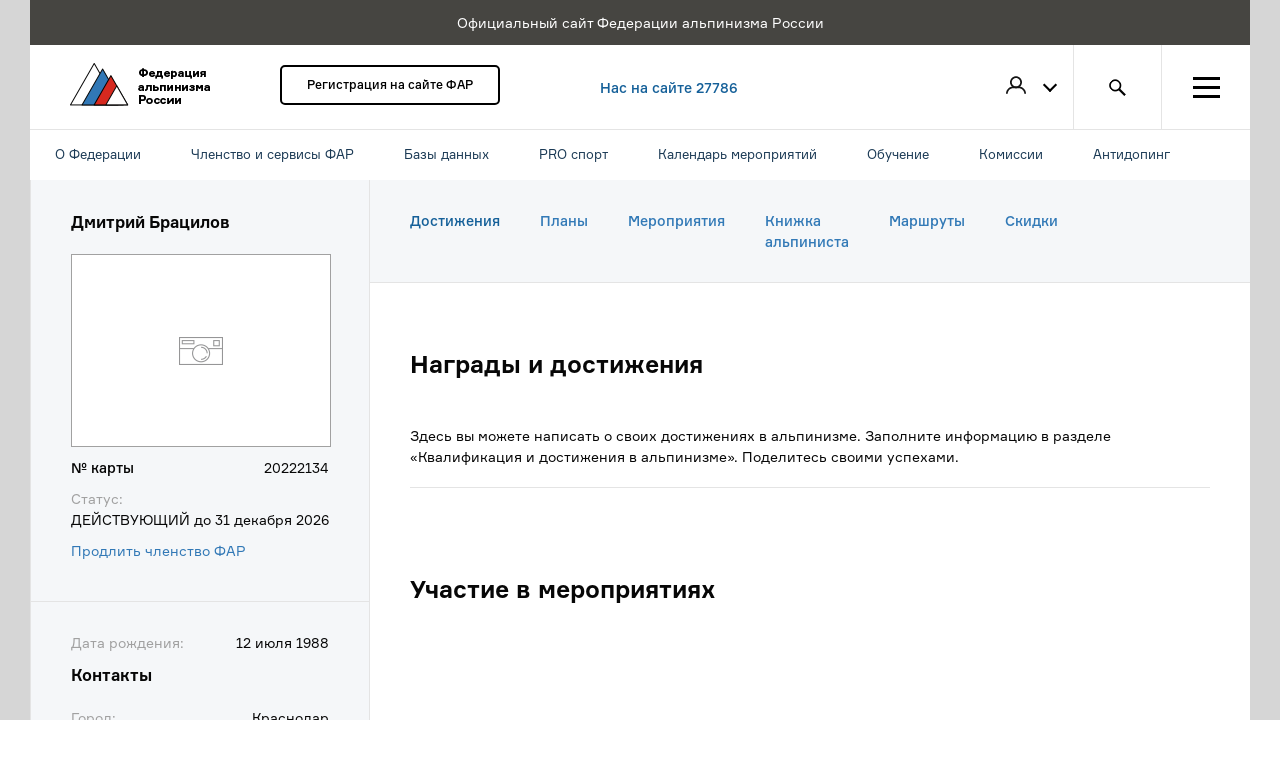

--- FILE ---
content_type: text/html; charset=UTF-8
request_url: https://www.alpfederation.ru/user/60485/achievments/
body_size: 10046
content:
<!DOCTYPE html>

<html xmlns:og="http://ogp.me/ns#" ng-app="far.profile" ng-strict-di>
    <head>
        <meta charset="UTF-8" />
        <title>Федерация альпинизма России - Достижения</title>
        <meta name="description" content="&nbsp;" />
        <meta name="keywords" content="" />
        <meta property="og:type" content="website" />
        <meta property="og:title" content="Федерация альпинизма России - Достижения" />
        <meta property="og:description" content="&nbsp;" />
        <meta property="og:image" content="https://alpfederation.ru/assets/img/content/far-service.jpg?v32" />
        <link rel="icon" type="image/x-icon" href="/favicon.ico?v32" />
        <meta name="viewport" content="width=device-width">
        <meta name="yandex-verification" content="a13eb5328b879e5d" />
        <!-- Google Tag Manager -->
        <script>(function(w,d,s,l,i){w[l]=w[l]||[];w[l].push({'gtm.start':
        new Date().getTime(),event:'gtm.js'});var f=d.getElementsByTagName(s)[0],
         j=d.createElement(s),dl=l!='dataLayer'?'&l='+l:'';j.async=true;j.src=
        'https://www.googletagmanager.com/gtm.js?id='+i+dl;f.parentNode.insertBefore(j,f);
        })(window,document,'script','dataLayer','GTM-TB2XJZX');</script>
        <!-- End Google Tag Manager -->
                    <link rel="stylesheet" href="/assets/css/css/bootstrap.css">
            <link rel="stylesheet" href="/assets/css/styles.css">
             <link href="/assets/css/redactor.css?v32" rel="stylesheet">

        
        <script>
            function onWindowLoad(func) {
                if (window.addEventListener) {
                    window.addEventListener('load', func, false);
                } else if (window.attachEvent) {
                    window.attachEvent('onload', func);
                }
            }
        </script>

    </head>

    <body ng-controller="AppController as ac">
    <!-- Google Tag Manager (noscript) -->
    <noscript><iframe src="https://www.googletagmanager.com/ns.html?id=GTM-TB2XJZX"
    height="0" width="0" style="display:none;visibility:hidden"></iframe></noscript>
    <!-- End Google Tag Manager (noscript) -->
                <div class="main-container wrapper-1366">
            <div class="service-message">
                <p>Официальный сайт Федерации альпинизма России</p>
            </div>
                <header class="header wrapper-1366 clearfix">
    <a href="/" class="header__logo logo">
        <img src="/assets/img/content/header-logo.png" width="140" height="43" alt="Федерация альпинизма России">
    </a>
    <div class="header__membership">
                <a href="/register/" class="btn-standart">Регистрация на сайте ФАР</a>
            </div>        <!-- <a href="/search/climber/" class="header__info">Нас на сайте 27786 членов ФАР</a> -->
    <a href="/search/climber/" class="header__info">Нас на сайте 27786</a>
    <nav class="header__menu">
        <div class="header-menu__item header-menu__item_profile" ng-class="{'profile_active': ''}">
            <div class="header-menu__profile-icon">
                                    <img class="profile-icon_empty" src="/assets/img/svg/icon_user.svg" alt="Пользователь">
                            </div>

            <div class="header-profile">
                <ul class="header-profile__list">
                                        <li class="header-profile__item"><a href="/login" class="btn-link_underline">Войти</a></li>
                    <li class="header-profile__item"><a href="/register/" class="btn-link_underline">Зарегистрироваться</a></li>
                                    </ul>
            </div>
        </div>

        
        <a href="/search" class="header-menu__item header-menu__item_search"></a>
        <div class="header-menu__item hamburger" ng-class="{'hamburger_active': ac.menu_show}" ng-click="ac.menu_show = ! ac.menu_show">
            <div class="hamburger__ico"></div>
        </div>
    </nav>

        <div class="navigare">
        <div class="navi__inner">
            <ul>
                                    <li>О Федерации
                                                    <div class="pod">
                                                                    <div class="navigare__column">
                                        <div class="navigare__header">Контакты</div>
                                                                                    <ul>
                                                                                                                                                            <li><a href="/page/contacts/#top-members">Члены правления</a></li>
                                                                                                                                                                                                                <li><a href="/search/club/">Региональные Федерации</a></li>
                                                                                                                                                                                                                <li><a href="/page/contacts/">Контакты</a></li>
                                                                                                                                                                                                                <li><a href="https://alpfederation.ru/page/contacts/#directorate">Исполнительная дирекция</a></li>
                                                                                                                                                                                                                <li><a href="/page/contacts/#leaders">Руководители комитетов</a></li>
                                                                                                                                                                                                                <li><a href="/page/address/">Адрес</a></li>
                                                                                                                                                                                                                <li><a href="https://alpfederation.ru/page/reg_contact_antidoping/">Региональные контакты за антидопинговое обеспечение</a></li>
                                                                                                                                                </ul>
                                                                            </div>
                                                                    <div class="navigare__column">
                                        <div class="navigare__header">О федерации</div>
                                                                                    <ul>
                                                                                                                                                            <li><a href="/page/international/">Членство в международных организациях</a></li>
                                                                                                                                                                                                                <li><a href="/page/activity/">Направления деятельности</a></li>
                                                                                                                                                                                                                <li><a href="/page/akkreditatsiia/">Устав</a></li>
                                                                                                                                                                                                                <li><a href="https://alpfederation.ru/page/rashodovanie-sredstv/">Расходование средств</a></li>
                                                                                                                                                                                                                <li><a href="/page/license/">Образовательная лицензия</a></li>
                                                                                                                                                                                                                <li><a href="/page/attestat_akkr/">Аттестат аккредитации</a></li>
                                                                                                                                                                                                                <li><a href="/page/bankdetails">Банковские реквизиты</a></li>
                                                                                                                                                </ul>
                                                                            </div>
                                                                    <div class="navigare__column">
                                        <div class="navigare__header">Наградные знаки</div>
                                                                                    <ul>
                                                                                                                                                            <li><a href="/page/badge_alpinist/">Знак «Альпинист России»</a></li>
                                                                                                                                                                                                                <li><a href="https://alpfederation.ru/award_badges/">Реестр врученных знаков</a></li>
                                                                                                                                                                                                                <li><a href="/page/badge_kazbek/">Знак «За восхождение на Казбек»</a></li>
                                                                                                                                                                                                                                                                                                                    <li><a href="/page/badge_elbrus/">Знак «За восхождение на Эльбрус»</a></li>
                                                                                                                                                                                                                                                                                                                    <li><a href="/page/video/">Видео</a></li>
                                                                                                                                                </ul>
                                                                            </div>
                                                            </div>
                                            </li>
                                    <li>Членство и сервисы ФАР
                                                    <div class="pod">
                                                                    <div class="navigare__column">
                                        <div class="navigare__header">Членство в ФАР</div>
                                                                                    <ul>
                                                                                                                                                            <li><a href="/page/membershipFAR/">О членстве</a></li>
                                                                                                                                                                                                                <li><a href="/search/climber/#JTdCJTIybWVtYmVyJTIyJTNBJTdCJTIyaWQlMjIlM0ExJTJDJTIybmFtZSUyMiUzQSUyMiVEMCU5NCVEMCVCMCUyMiU3RCU3RA==">Список членов ФАР</a></li>
                                                                                                                                                                                                                <li><a href="/page/membership/">Как стать членом ФАР</a></li>
                                                                                                                                                                                                                <li><a href="/my/membership/">Оформить/продлить членство в ФАР</a></li>
                                                                                                                                                                                                                                                                                                                    <li><a href="/page/commonmembership/">Как продлить/оплатить коллективное членство?</a></li>
                                                                                                                                                </ul>
                                                                            </div>
                                                                    <div class="navigare__column">
                                        <div class="navigare__header">Сервисы ФАР</div>
                                                                                    <ul>
                                                                                                                                                            <li><a href="/insurance/">Страхование</a></li>
                                                                                                                                                                                                                <li><a href="/page/services/">Портал ФАР</a></li>
                                                                                                                                                                                                                <li><a href="/page/services">Перевозчики</a></li>
                                                                                                                                                                                                                <li><a href="/page/services/#equipment">Экипировка</a></li>
                                                                                                                                                </ul>
                                                                            </div>
                                                                    <div class="navigare__column">
                                        <div class="navigare__header">Сервисы ФАР</div>
                                                                                    <ul>
                                                                                                                                                            <li><a href="/page/publishing/">Издательская программа ФАР</a></li>
                                                                                                                                                                                                                <li><a href="/page/services/#camps">Базы, лагеря и скалодромы</a></li>
                                                                                                                                                                                                                <li><a href="/page/services/#learning">Образовательные программы</a></li>
                                                                                                                                                </ul>
                                                                            </div>
                                                            </div>
                                            </li>
                                    <li>Базы данных
                                                    <div class="pod">
                                                                    <div class="navigare__column">
                                        <div class="navigare__header">Справочники</div>
                                                                                    <ul>
                                                                                                                                                            <li><a href="/search/climber/">Альпинисты</a></li>
                                                                                                                                                                                                                <li><a href="/search/instructor/">Биржа инструкторов</a></li>
                                                                                                                                                                                                                <li><a href="/mountains/">Горы и маршруты</a></li>
                                                                                                                                                                                                                <li><a href="/documents">Документы</a></li>
                                                                                                                                                                                                                <li><a href="https://alpfederation.ru/search/climber/#[base64]">Жетон &quot;Спасательный отряд&quot;</a></li>
                                                                                                                                                                                                                <li><a href="https://alpfederation.ru/search/climber/#JTdCJTIyZGllZCUyMiUzQXRydWUlN0Q=">Память</a></li>
                                                                                                                                                                                                                                                                                                                    <li><a href="https://alpfederation.ru/search/climber/#[base64]">Жетон &quot;Спасение в горах&quot;</a></li>
                                                                                                                                                </ul>
                                                                            </div>
                                                                    <div class="navigare__column">
                                        <div class="navigare__header">Справочники</div>
                                                                                    <ul>
                                                                                                                                                            <li><a href="https://alpfederation.ru/search/climber/#[base64]">Инструкторы 3 категории</a></li>
                                                                                                                                                                                                                <li><a href="/search/camp/">Список альплагерей</a></li>
                                                                                                                                                                                                                <li><a href="https://alpfederation.ru/search/climber/#[base64]">Инструкторы 2 категории</a></li>
                                                                                                                                                                                                                <li><a href="https://alpfederation.ru/search/climber/#[base64]">Инструкторы 1 категории</a></li>
                                                                                                                                                                                                                <li><a href="/search/club/">Список региональных федераций</a></li>
                                                                                                                                                                                                                <li><a href="/search/alpclub/">Список альпклубов</a></li>
                                                                                                                                                                                                                                                                                                                    <li><a href="https://alpfederation.ru/search/climber/#JTdCJTIybWVtYmVyJTIyJTNBJTdCJTIyaWQlMjIlM0ExJTJDJTIybmFtZSUyMiUzQSUyMiVEMCU5NCVEMCVCMCUyMiU3RCU3RA==">Члены ФАР</a></li>
                                                                                                                                                                                                                                                    </ul>
                                                                            </div>
                                                                    <div class="navigare__column">
                                        <div class="navigare__header">Инструкторы-проводники</div>
                                                                                    <ul>
                                                                                                                                                            <li><a href="https://alpfederation.ru/page/93/">Положение об инструкторах-проводниках ФАР</a></li>
                                                                                                                                                                                                                <li><a href="https://alpfederation.ru/search/climber/#[base64]">Инструкторы-проводники до 2 к.сл.</a></li>
                                                                                                                                                                                                                <li><a href="https://alpfederation.ru/search/climber/#[base64]">Инструкторы-проводники до 3 к.сл.</a></li>
                                                                                                                                                                                                                <li><a href="https://alpfederation.ru/search/climber/#[base64]">Инструкторы-проводники до 4 к.сл.</a></li>
                                                                                                                                                                                                                <li><a href="https://alpfederation.ru/search/climber/#[base64]">Инструкторы-проводники до 5 к.сл.</a></li>
                                                                                                                                                </ul>
                                                                            </div>
                                                            </div>
                                            </li>
                                    <li>PRO спорт
                                                    <div class="pod">
                                                                    <div class="navigare__column">
                                        <div class="navigare__header">Дисциплины</div>
                                                                                    <ul>
                                                                                                                                                            <li><a href="/discipline/classic-mountaineering/news/">Классический альпинизм</a></li>
                                                                                                                                                                                                                <li><a href="/discipline/ice-climbing/news/">Ледолазание</a></li>
                                                                                                                                                </ul>
                                                                            </div>
                                                                    <div class="navigare__column">
                                        <div class="navigare__header">Дисциплины</div>
                                                                                    <ul>
                                                                                                                                                            <li><a href="/discipline/ski-mountaineering/">Ски-альпинизм</a></li>
                                                                                                                                                                                                                <li><a href="/discipline/skyrunning/">Скайраннинг</a></li>
                                                                                                                                                                                                                <li><a href="/page/demands/">Разрядные требования</a></li>
                                                                                                                                                </ul>
                                                                            </div>
                                                            </div>
                                            </li>
                                    <li>Календарь мероприятий
                                                    <div class="pod">
                                                                    <div class="navigare__column">
                                        <div class="navigare__header">Календарь мероприятий</div>
                                                                                    <ul>
                                                                                                                                                            <li><a href="https://alpfederation.ru/page/125/">Календарь мероприятий 2026</a></li>
                                                                                                                                                                                                                <li><a href="https://alpfederation.ru/page/sport_advent_2026/">Спортивный календарь ФАР 2026</a></li>
                                                                                                                                                                                                                <li><a href="https://alpfederation.ru/page/123/">Календарь мероприятий ФАР 2025</a></li>
                                                                                                                                                                                                                <li><a href="https://alpfederation.ru/page/119/">Спортивный календарь ФАР 2024</a></li>
                                                                                                                                                                                                                <li><a href="https://alpfederation.ru/page/121/">Спортивный календарь ФАР 2025</a></li>
                                                                                                                                                                                                                <li><a href="https://alpfederation.ru/page/calendar_2024/">Календарь мероприятий ФАР 2024</a></li>
                                                                                                                                                                                                                <li><a href="https://alpfederation.ru/page/sport_calendar_2023/">Спортивный календарь ФАР 2023</a></li>
                                                                                                                                                                                                                                                                                                                                                                                                                                                                                                                            <li><a href="/events">Список мероприятий</a></li>
                                                                                                                                                                                                                <li><a href="https://alpfederation.ru/page/archiv_sport/">Архив календарей</a></li>
                                                                                                                                                </ul>
                                                                            </div>
                                                                    <div class="navigare__column">
                                        <div class="navigare__header">Инструкции</div>
                                                                                    <ul>
                                                                                                                                                            <li><a href="/page/AddEvent">Как добавить мероприятие на сайт</a></li>
                                                                                                                                                                                                                <li><a href="/page/addreport/">Как добавить отчет к мероприятию</a></li>
                                                                                                                                                                                                                <li><a href="/page/news_am/">Как добавить новость мероприятия</a></li>
                                                                                                                                                                                                                <li><a href="https://alpfederation.ru/page/addcompetition/">Как добавить соревнование</a></li>
                                                                                                                                                </ul>
                                                                            </div>
                                                            </div>
                                            </li>
                                    <li>Обучение
                                                    <div class="pod">
                                                                    <div class="navigare__column">
                                        <div class="navigare__header">Школы</div>
                                                                                    <ul>
                                                                                                                                                            <li><a href="/event/1036/">Жетон «Спасение в горах»</a></li>
                                                                                                                                                                                                                <li><a href="https://alpfederation.ru/event/1054/">Центральная школа инструкторов</a></li>
                                                                                                                                                </ul>
                                                                            </div>
                                                                    <div class="navigare__column">
                                        <div class="navigare__header">Школы</div>
                                                                                    <ul>
                                                                                                                                                                                                                                                                <li><a href="https://alpfederation.ru/event/1836/">Аттестация инструкторов-проводников</a></li>
                                                                                                                                                                                                                <li><a href="https://alpfederation.ru/edu">Обучающие программы ФАР для любителей</a></li>
                                                                                                                                                                                                                <li><a href="https://alpfederation.ru/blog/tiekhnika-al-pinizma/">Техника альпинизма</a></li>
                                                                                                                                                </ul>
                                                                            </div>
                                                                    <div class="navigare__column">
                                        <div class="navigare__header">Программы</div>
                                                                                    <ul>
                                                                                                                                                            <li><a href="/search/instructor/">Биржа инструкторов</a></li>
                                                                                                                                                                                                                <li><a href="/edu/beginners">Начинающим</a></li>
                                                                                                                                                                                                                <li><a href="/edu/rankers">Разрядникам</a></li>
                                                                                                                                                                                                                <li><a href="/edu/professionals">Профессионалам</a></li>
                                                                                                                                                </ul>
                                                                            </div>
                                                            </div>
                                            </li>
                                    <li>Комиссии
                                                    <div class="pod">
                                                                    <div class="navigare__column">
                                        <div class="navigare__header">Комиссии</div>
                                                                                    <ul>
                                                                                                                                                            <li><a href="/committee/classification">Классификационная комиссия</a></li>
                                                                                                                                                                                                                <li><a href="/committee/control_technique/">Контрольно-техническая комиссия</a></li>
                                                                                                                                                                                                                <li><a href="/committee/anti-doping/">Комиссия по антидопингу</a></li>
                                                                                                                                                                                                                <li><a href="/committee/VKSA/">Всероссийская коллегия судей альпинизма (ВКСА)</a></li>
                                                                                                                                                                                                                <li><a href="/committee/qualify/">Квалификационная комиссия</a></li>
                                                                                                                                                </ul>
                                                                            </div>
                                                                    <div class="navigare__column">
                                        <div class="navigare__header">Комиссии</div>
                                                                                    <ul>
                                                                                                                                                            <li><a href="/committee/education/">Учебно-методическая комиссия</a></li>
                                                                                                                                                                                                                                                                                                                    <li><a href="https://alpfederation.ru/committee/science/">Научно-методическая комиссия</a></li>
                                                                                                                                                                                                                <li><a href="/committee/old_stager/">Совет Ветеранов</a></li>
                                                                                                                                                </ul>
                                                                            </div>
                                                                    <div class="navigare__column">
                                        <div class="navigare__header">Комиссии по направлениям</div>
                                                                                    <ul>
                                                                                                                                                            <li><a href="/committee/ice-climbing/">Комиссия по ледолазанию</a></li>
                                                                                                                                                                                                                <li><a href="/committee/skyrunning/">Комиссия по скайраннингу</a></li>
                                                                                                                                                                                                                <li><a href="/committee/ski-mountaineering/">Комиссия по ски-альпинизму</a></li>
                                                                                                                                                                                                                <li><a href="/committee/sport/">Комиссия по классическому альпинизму</a></li>
                                                                                                                                                </ul>
                                                                            </div>
                                                            </div>
                                            </li>
                                    <li>Антидопинг
                                                    <div class="pod">
                                                                    <div class="navigare__column">
                                        <div class="navigare__header">Антидопинг</div>
                                                                                    <ul>
                                                                                                                                                                                                                                                                <li><a href="https://alpfederation.ru/page/antidoping-1/">Контакты</a></li>
                                                                                                                                                                                                                <li><a href="https://alpfederation.ru/page/InternationalDoc/">Международные документы</a></li>
                                                                                                                                                                                                                <li><a href="https://alpfederation.ru/page/Russianlegislation/">Российское законодательство</a></li>
                                                                                                                                                                                                                <li><a href="https://alpfederation.ru/page/Informationmaterials/">Информационно-справочные материалы</a></li>
                                                                                                                                                                                                                <li><a href="https://alpfederation.ru/page/thedocuments/">Документы ФАР</a></li>
                                                                                                                                                                                                                <li><a href="https://alpfederation.ru/page/Linksofficialsites/">Ссылки на официальные сайты</a></li>
                                                                                                                                                </ul>
                                                                            </div>
                                                            </div>
                                            </li>
                            </ul>
        </div>
    </div>

</header>

                                


                <div class="main wrapper-1366 relative">
                        <section class="profile wrapper-1366 ng-cloak">
        <section class="profile-sidebar wrapper-340">

    <div class="profile-sidebar__item">
                <p class="profile-sidebar__title">Дмитрий Брацилов</p>
        <div class="profile-sidebar__photo">
                            <div class="profile-photo"></div>
                    </div>

                    <p class="profile-sidebar__text">
                <span class="text_bold left">№ карты</span>
                <span class="right">20222134</span>
            </p>
            <p class="profile-sidebar__text">
                <span class="profile-sidebar__text_colored left">Статус:</span>


                <span class="right">ДЕЙСТВУЮЩИЙ до 31 декабря 2026 </span>
            </p>
            			<p class="profile-sidebar__text">
                			<a href="/my/membership/" class="btn-link">Продлить членство ФАР</a>
            			</p>
            		 

            			            
                        </div>

    




    <div class="profile-sidebar__item">
                <p class="profile-sidebar__text">
            <span class="profile-sidebar__text_colored left">Дата рождения:</span>
            <span class="right">12 июля 1988</span>
        </p>
                <p class="profile-sidebar__title">Контакты</p>
                <p class="profile-sidebar__text">
            <span class="profile-sidebar__text_colored left">Город:</span>
            <span class="right">Краснодар</span>
        </p>
                        <div class="profile-sidebar__social-btns">
                                                        </div>
    </div>

        <div class="profile-sidebar__item">
        <p class="profile-sidebar__title">Региональная Федерация альпинизма</p>
        <a href="/club/205/" class="btn-link margin_b_20">Краснодарская краевая спортивная общественная организация &quot;Федерация Альпинизма&quot;</a>
       
	 <p class="profile-sidebar__text">

                 
		  

                <span class="profile-sidebar__text_colored left">Статус:</span>

	            
            <span class="right">Член региональной федерации</span>
             
	       </p>
    </div>
    
    
    <div class="profile-sidebar__item" ng-show="qualification">
        <p class="profile-sidebar__title">Квалификация</p>
                <p class="profile-sidebar__text" ng-init="qualification=true">
            <span class="profile-sidebar__text_colored left">Место в рейтинге:</span>
            <a href="/rank" class="profile-sidebar__text btn-link right">4560</a>
        </p>
                                                                                
                    </div>

        <div class="profile-sidebar__item">
        <p class="profile-sidebar__title">Восхождения</p>
                            <p class="profile-sidebar__text">Таулан / 3Б</p>
                    <p class="profile-sidebar__text">Чагет-чат / 1Б</p>
                        <a
                            href="/user/60485/ascents/"
                             class="btn-link">Все восхождения</a>
    </div>
    
    
</section>

        <section class="profile-main wrapper-1026">

            



    
<nav class="page-menu profile-menu">
    <ul class="page-menu__list">
        <li class="page-menu__item">
            <a
                                            href="/user/60485/achievments/"
                                        class="page-menu__link page-menu__link_active">Достижения</a>
        </li>
        <li class="page-menu__item">
            <a
                                    href="/user/60485/events/plans/"
                                    class="page-menu__link ">Планы</a>
        </li>
                <li class="page-menu__item">
            <a
                                            href="/user/60485/events/personal/"
                                        class="page-menu__link ">Мероприятия</a>
        </li>
                <li class="page-menu__item">
            <a
                            href="/user/60485/ascents/"
                           class="page-menu__link ">Книжка<br> альпиниста</a>
        </li>
         



        <li class="page-menu__item">
            <a
                                    href="/user/60485/routes/"
                                class="page-menu__link
               ">Маршруты</a>
        </li>
                <li class="page-menu__item">
            <a
                            href="/user/60485/discounts/"
                                class="page-menu__link ">Скидки</a>
        </li>
    </ul>
</nav>            <section class="profile-info profile-events" ng-init="showAllAttainments = false">

                <h2 class="page__title_lg margin_b_40">Награды и достижения</h2>
                <div class="profile-item">
                                            <p>Здесь вы можете написать о своих достижениях в альпинизме. Заполните информацию в разделе «Квалификация и достижения в альпинизме». Поделитесь своими успехами.</p>
                    
                    <div class="form__line"></div>
                </div>

                <h2 class="page__title_lg margin_b_40">Участие в мероприятиях</h2>
                <div class="ng-cloak" ng-controller="EventsProfileController as vm" ng-init="vm.constructor(60485, 2 )">

                    <div class="events_table">
    <div class="event_item" ng-repeat="event in vm.pagination">
        <p ng-if="event.all_year_round" class="content__date">Круглогодично</p>
        <p ng-if="!event.all_year_round" class="content__date" ng-bind="event.dates"></p>
        <h3><a href="{{ event.event_url }}" target="_blank">{{ event.name }}</a></h3>
        <p style="">{{ event.limited_brief }}</p>
        <div class="place_date">
            <p class="memb">Количество участников: {{ event.users_count }}</p>
            <p class="place_ev">{{ event.location }}</p>
        </div>
    </div>
</div>

                    <p class="center" ng-if="vm.pagination.progress">
                        <button class="btn-show btn-show_active">Показываю</button>
                    </p>
                    <p class="center" ng-if="!vm.pagination.progress && vm.pagination.length > 0 && vm.pagination.current_page < vm.totalPages">
                        <button type="button" class="btn-show btn-show_hover" ng-click="vm.pagination.next()">Показать еще</button>
                    </p>
                </div>
            </section>
        </section>
    </section>

                    <section class="modal-menu ng-hide" ng-show="ac.menu_show" clickover="ac.hideMenu">
    <div class="modal-menu__column">
        <ul class="modal-menu__list">
            <li class="modal-menu__item"><span class="modal-menu__title">ФАР</span></li>
            <li class="modal-menu__item"><a href="/page/membershipFAR/" class="modal-menu__link">Членство в ФАР</a></li>
            <li class="modal-menu__item"><a href="/events" class="modal-menu__link">Мероприятия</a></li>
            <li class="modal-menu__item"><a href="/projects" class="modal-menu__link">Проекты</a></li>
            <li class="modal-menu__item"><a href="/page/contacts/" class="modal-menu__link">Контакты</a></li>
            <li class="modal-menu__item"><a href="/news/" class="modal-menu__link">Новости</a></li>
            <li class="modal-menu__item"><a href="/rank" class="modal-menu__link">Рейтинг горовосходителей</a></li>
            <li class="modal-menu__item"><a href="/page/activity/" class="modal-menu__link">Направления деятельности</a></li>
            <li class="modal-menu__item"><a href="/page/committees-and-commissions/" class="modal-menu__link">Комитеты и комиссии</a></li>
            <li class="modal-menu__item"><a href="/edu" class="modal-menu__link">Обучение</a></li>
                    </ul>
        <ul class="modal-menu__list">
            <li class="modal-menu__item"><span class="modal-menu__title">Региональные ФА и клубы</span></li>
            <li class="modal-menu__item"><a href="/search/club/" class="modal-menu__link">Региональные федерации альпинизма</a></li>
            <li class="modal-menu__item"><a href="/search/alpclub/" class="modal-menu__link">Альпинистские клубы России</a></li>
        </ul>
        <ul class="modal-menu__list ng-hide">
            <li class="modal-menu__item"><span class="modal-menu__title">Биржа</span></li>
            <li class="modal-menu__item"><a href="#" class="modal-menu__link">Предложения</a></li>
        </ul>
    </div>
    <div class="modal-menu__column">
        <ul class="modal-menu__list">
            <li class="modal-menu__item"><span class="modal-menu__title">Базы данных</span></li>
            <li class="modal-menu__item"><a href="/mountains/" class="modal-menu__link">Горы и маршруты</a></li>
            <li class="modal-menu__item"><a href="/search/climber/" class="modal-menu__link">Альпинисты</a></li>
            <li class="modal-menu__item"><a href="/documents" class="modal-menu__link">Документы</a></li>
        </ul>
        <ul class="modal-menu__list">
            <li class="modal-menu__item"><span class="modal-menu__title">Дисциплины альпинизма</span></li>
            <li class="modal-menu__item"><a href="/discipline/classic-mountaineering/" class="modal-menu__link">Классический альпинизм</a></li>
            <li class="modal-menu__item"><a href="/discipline/ice-climbing/" class="modal-menu__link">Ледолазание</a></li>
            <li class="modal-menu__item"><a href="/discipline/skyrunning/" class="modal-menu__link">Скайраннинг</a></li>
            <li class="modal-menu__item"><a href="/discipline/ski-mountaineering/" class="modal-menu__link">Ски-альпинизм</a></li>
        </ul>
        <ul class="modal-menu__list ng-hide">
            <li class="modal-menu__item"><span class="modal-menu__title">Рейтинги</span></li>
            <li class="modal-menu__item"><a href="#" class="modal-menu__link">Рейтинг горовосходителей</a></li>
            <li class="modal-menu__item"><a href="#" class="modal-menu__link">рейтинг ледолазов</a></li>
        </ul>
    </div>
    <div class="modal-menu__column">
        <ul class="modal-menu__list">
            <li class="modal-menu__item"><span class="modal-menu__title">Online-сервисы</span></li>
            <li class="modal-menu__item"><a href="/page/services/" class="modal-menu__link">Сервисы ФАР</a></li>
            <li class="modal-menu__item"><a href="/page/insurance/" class="modal-menu__link">Страхование</a></li>
            <li class="modal-menu__item"><a href="/page/publishing/" class="modal-menu__link">Издательская программа</a></li>
        </ul>
    </div>
</section>
                    <section class="modal-search">
    <h1 class="modal-search__title">Результаты поиска</h1>
    <ul class="modal-search-menu">
        <li class="modal-search-menu__item"><a href="#" class="btn-link_underline">Пользователи</a></li>
        <li class="modal-search-menu__item"><a href="#" class="btn-link_underline">Мероприятия</a></li>
        <li class="modal-search-menu__item"><a href="#" class="btn-link_underline">Документы</a></li>
        <li class="modal-search-menu__item"><a href="#" class="btn-link_underline">Новости</a></li>
        <li class="modal-search-menu__item"><a href="#" class="btn-link_underline_active">Все разделы</a></li>
    </ul>
    <form class="modal-search__form">
        <input class="modal-search__input" type="search">
        <button class="modal-search__btn" type="reset"></button>
    </form>
    <ul class="modal-search__list">
        <li class="modal-search__item">
            <a href="#" class="btn-link_underline">Определены победители Чемпионата России 2015 по ледолазанию</a>
        </li>
        <li class="modal-search__item">
            <a href="#" class="btn-link_underline">Чемпионат России, технический класс, Каравшин</a>
        </li>
        <li class="modal-search__item">
            <a href="#" class="btn-link_underline">НС 2015. Безенги, Джанги-тау</a>
        </li>
        <li class="modal-search__item">
            <a href="#" class="btn-link_underline">Андрей Волков: «Альпинизм тренирует в тебе человека»</a>
        </li>
        <li class="modal-search__item">
            <a href="#" class="btn-link_underline">Скоростной забег на пик Черского. Открыта регистрация</a>
        </li>
        <li class="modal-search__item">
            <a href="#" class="btn-link_underline">Определены победители Чемпионата России 2015 по ледолазанию</a>
        </li>
    </ul>
</section>                    <section class="modal-info">
    <div modal-render="true" tabindex="-1" role="dialog" class="modal modal-notice fade ng-isolate-scope in" uib-modal-animation-class="fade" modal-in-class="in" ng-style="{'z-index': 1050 + index*10, display: 'block'}" uib-modal-window="modal-window" index="0" animate="animate" modal-animation="true" style="z-index: 1050; display: block;">
        <div class="modal-dialog">
            <div class="modal-content">
                <div class="modal-body">
                    <button class="close"></button>
                    <p class="modal-info__text">Для оформления членства ФАР заполните личные данные в вашем профиле</p>
                    <button class="btn-gold">Заполнить информацию</button>
                </div>
            </div>
        </div>
    </div>
    <div class="modal-backdrop fade in" uib-modal-animation-class="fade" modal-in-class="in" ng-style="{'z-index': 1040 + (index &amp;&amp; 1 || 0) + index*10}" uib-modal-backdrop="modal-backdrop" modal-animation="true" style="z-index: 1040;"></div>
</section>
                </div>

            <footer class="footer wrapper-1366 clearfix">


   <div class="footer-menu">
        <div class="footer-menu__column">
            <ul class="footer-menu__list">
                <li class="footer-menu__item"><span class="footer-menu__title">ФАР</span></li>
                <li class="footer-menu__item"><a href="/page/membershipFAR/" class="footer-menu__link">Членство в ФАР</a></li>
                <li class="footer-menu__item"><a href="/events" class="footer-menu__link">Мероприятия</a></li>
                <li class="footer-menu__item"><a href="/projects" class="footer-menu__link">Проекты</a></li>
                <li class="footer-menu__item"><a href="/page/contacts/" class="footer-menu__link">Контакты</a></li>
                <li class="footer-menu__item"><a href="/news/" class="footer-menu__link">Новости</a></li>
                <li class="footer-menu__item"><a href="/rank" class="footer-menu__link">Рейтинг горовосходителей</a></li>
                <li class="footer-menu__item"><a href="/page/activity/" class="footer-menu__link">Направления деятельности</a></li>
                <li class="footer-menu__item"><a href="/page/committees-and-commissions/" class="footer-menu__link">Комитеты и комиссии</a></li>
                 <li class="footer-menu__item"><a href="/page/rashodovanie-sredstv/" class="footer-menu__link">Расходование средств</a></li>
                <li class="footer-menu__item"><a href="/page/learning/" class="modal-menu__link">Обучение</a></li>
                            </ul>
        </div>
        <div class="footer-menu__column">
            <ul class="footer-menu__list">
                <li class="footer-menu__item"><span class="footer-menu__title">Дисциплины альпинизма</span></li>
                <li class="footer-menu__item"><a href="/discipline/classic-mountaineering/" class="footer-menu__link">Классический альпинизм</a></li>
                <li class="footer-menu__item"><a href="/discipline/ice-climbing/" class="footer-menu__link">Ледолазание</a></li>
                <li class="footer-menu__item"><a href="/discipline/skyrunning/" class="footer-menu__link">Скайраннинг</a></li>
                <li class="footer-menu__item"><a href="/discipline/ski-mountaineering/" class="footer-menu__link">Ски-альпинизм</a></li>
            </ul>
            <ul class="footer-menu__list">
                <li class="footer-menu__item"><span class="footer-menu__title">Клубы и секции</span></li>
                <li class="footer-menu__item"><a href="/search/club/" class="footer-menu__link">Список клубов и секций</a></li>
            </ul>
        </div>
        <div class="footer-menu__column">
            <ul class="footer-menu__list">
                <li class="footer-menu__item"><span class="footer-menu__title">Базы данных </span></li>
                <li class="footer-menu__item"><a href="/mountains/" class="footer-menu__link">Горы и маршруты</a></li>
                <li class="footer-menu__item"><a href="/search/climber/" class="footer-menu__link">Альпинисты</a></li>
                <li class="footer-menu__item"><a href="/documents" class="footer-menu__link">Документы</a></li>
                <li class="footer-menu__item"><a href="/search/club/" class="footer-menu__link">Список региональных федераций</a></li>
                <li class="footer-menu__item"><a href="/search/alpclub/" class="footer-menu__link">Список альпклубов</a></li>
                <li class="footer-menu__item"><a href="/search/camp/" class="footer-menu__link">Список альплагерей</a></li>
                <li class="footer-menu__item"><a href="/search/instructor/" class="footer-menu__link">Биржа инструкторов</a></li>
            </ul>
            <ul class="footer-menu__list">
                <li class="footer-menu__item"><span class="footer-menu__title">Online-сервисы</span></li>
                <li class="footer-menu__item"><a href="/page/services/" class="footer-menu__link">Сервисы ФАР</a></li>
                <li class="footer-menu__item"><a href="/page/insurance/" class="footer-menu__link">Страхование</a></li>
                <li class="footer-menu__item"><a href="/page/publishing/" class="footer-menu__link">Издательская программа</a></li>
            </ul>
        </div>
    </div>


    <div class="footer__info">

        <p class="footer__title">Партнеры</p>
        <div class="footer__partners">
			<div class="footer__partner">
                <img src="/assets/img/icon/rzd.png" alt="">
            </div>
             <div class="footer__partner">
                <img src="/assets/img/icon/redfox1.png" alt="">
            </div>

            <div class="footer__partner">
                <img src="/assets/img/icon/vento1.png" alt="">
            </div>
            <div class="footer__partner">
                <!-- <a href="https://bask.ru/"><img src="/assets/img/icon/bask.png" width="70px" alt=""></a> -->
                <a href="https://baskcompany.ru/"><img src="/assets/img/icon/bask_sun_logo_site_70.png" target="_blank" alt=""></a>
            </div>

 	

           
        </div>

        <p class="footer__title">Сотрудничество</p>
        <div class="footer__partners">
			<div class="footer__partner">
                <img src="/assets/img/icon/uiaa_blue.png" alt="">
            </div>
			<div class="footer__partner">
                <img src="/assets/img/icon/eama.png" alt="">
            </div>
			<div class="footer__partner">
                <img src="/assets/img/icon/ismf.png" alt="">
            </div>
			<div class="footer__partner">
                <img src="/assets/img/icon/isf.png" alt="">
            </div>
			<div class="footer__partner">
                <a href="https://sport-teams.ru/"><img src="/assets/img/icon/tssp.png" width="110px" alt=""></a>
            </div>



        </div>
        <p class="footer__text margin_b_40">&copy; 2009—2026 «Федерация альпинизма России» <br>
            Официальный сайт Федерации альпинизма России. <br>
            При использовании материалов ссылка на этот сайт обязательна.<br/>
            <a class="footer-menu__link" href="/docs/Soglasie_na_obrabotku_FAR.pdf" target="_blank">Политика конфеденциальности</a>
        </p>
    </div>
    <div class="footer__pay">
        <p class="footer__title">Принимаем к оплате</p>
        <div class="footer__payments">
            <div class="footer__payment footer__payment_visa"></div>
            <div class="footer__payment footer__payment_mastercard"></div>
            <div class="footer__payment footer__payment_maestro"></div>
        </div>
        <p class="footer__text">119270, г. Москва, Лужнецкая набережная 8, <br> Олимпийский комитет России, офис 289 <br>
            <a class="footer__link" href="tel:+74957984030">+7 (495) 798-40-30</a> <br>
           
            <a class="footer__link" href="mailto:info@alpfederation.ru">info@alpfederation.ru</a>
        </p>
    </div>

    <div class="footer__soc">
        <p class="footer__title">Мы в соцсетях</p>
        <div class="footer__socials">
            <a target="_blank" href="https://t.me/alpfederation">
                <i class="fa fa-paper-plane" aria-hidden="true"></i>&nbsp;
            </a>
            <a target="_blank" href="https://vk.com/rusmountfederation">
                <i class="fa fa-vk" aria-hidden="true"></i>&nbsp;
            </a>
            <a target="_blank" href="https://www.youtube.com/channel/UC_FcwJtRMPhv5k0PF1Inc0g/featured?view_as=public">
                <i class="fa fa-youtube-play" aria-hidden="true"></i>&nbsp;
            </a>
            <a target="_blank" href="https://ok.ru/group/68858754367523">
                <i class="fa fa-odnoklassniki" aria-hidden="true"></i>&nbsp;
            </a>
        </div>
    </div>

</footer>

        
                    <script src="//ajax.googleapis.com/ajax/libs/jquery/2.1.4/jquery.min.js"></script>
            <script src="/bundles/fosjsrouting/js/router.js?v32"></script>
            <script src="/js/routing?callback=fos.Router.setData"></script>
            <script src="/assets/js/bundles/vendor.js?v32"></script>
            <script src="/assets/js/bundles/admin.js?v32"></script>
            <script src="/assets/js/bundles/app.js?v32?r=1769393932"></script>
            <script src="/assets/js/bundles/jquery.jcarousel.min.js?v32"></script>
            <script src="/assets/js/bundles/jcarousel.js?v32"></script>

            <script src="/bundles/app/slick/slick.min.js?v32"></script>
            <script src="/custom/main.js"></script>
                    <!-- Yandex.Metrika counter -->
<script type="text/javascript">
    (function (d, w, c) {
        (w[c] = w[c] || []).push(function() {
            try {
                w.yaCounter39518245 = new Ya.Metrika({
                    id:39518245,
                    clickmap:true,
                    trackLinks:true,
                    accurateTrackBounce:true,
                    webvisor:true
                });
            } catch(e) { }
        });

        var n = d.getElementsByTagName("script")[0],
            s = d.createElement("script"),
            f = function () { n.parentNode.insertBefore(s, n); };
        s.type = "text/javascript";
        s.async = true;
        s.src = "https://mc.yandex.ru/metrika/watch.js";

        if (w.opera == "[object Opera]") {
            d.addEventListener("DOMContentLoaded", f, false);
        } else { f(); }
    })(document, window, "yandex_metrika_callbacks");
</script>
<noscript><div><img src="https://mc.yandex.ru/watch/39518245" style="position:absolute; left:-9999px;" alt="" /></div></noscript>
<!-- /Yandex.Metrika counter -->
<!-- Yandex.Metrika counter -->
<script type="text/javascript" >
   (function(m,e,t,r,i,k,a){m[i]=m[i]||function(){(m[i].a=m[i].a||[]).push(arguments)};
   m[i].l=1*new Date();k=e.createElement(t),a=e.getElementsByTagName(t)[0],k.async=1,k.src=r,a.parentNode.insertBefore(k,a)})
   (window, document, "script", "https://mc.yandex.ru/metrika/tag.js", "ym");

   ym(72419320, "init", {
        clickmap:true,
        trackLinks:true,
        accurateTrackBounce:true,
        webvisor:true
   });
</script>
<noscript><div><img src="https://mc.yandex.ru/watch/72419320" style="position:absolute; left:-9999px;" alt="" /></div></noscript>
<!-- /Yandex.Metrika counter -->
            

            <script>
                $( window ).load(function() {
                    $('.main-container').css('padding-bottom', $('footer.footer').outerHeight() + 'px');
                    $(window).on('resize', function() {
                      $('.main-container').css('padding-bottom', $('footer.footer').outerHeight() + 'px');
                    });
                });
            </script>
        </div>
    </body>
</html>


--- FILE ---
content_type: text/css
request_url: https://www.alpfederation.ru/assets/css/redactor.css?v32
body_size: 33694
content:
/*
	Icon font
*/
@font-face {
  font-family: 'RedactorFont';
  src: url([data-uri]) format('truetype'), url([data-uri]) format('woff');
  font-weight: normal;
  font-style: normal;
}
/*
	Box
*/
.redactor-box {
  position: relative;
  overflow: visible;
  margin-bottom: 24px;
}
.redactor-box textarea {
  display: block;
  position: relative;
  margin: 0;
  padding: 0;
  width: 100%;
  overflow: auto;
  outline: none;
  border: none;
  background-color: #111;
  box-shadow: none;
  color: #ccc;
  font-size: 13px;
  font-family: Menlo, Monaco, monospace, sans-serif !important;
  resize: none;
}
.redactor-box textarea:focus {
  outline: none;
}
.redactor-editor,
.redactor-box {
  background: #fff;
}
/*
	Z-index setup
*/
.redactor-editor,
.redactor-box,
.redactor-box textarea {
  z-index: auto;
}
.redactor-box-fullscreen {
  z-index: 1051;
}
.redactor-toolbar {
  z-index: 100;
}
.redactor-dropdown {
  z-index: 9052;
}
#redactor-modal-overlay,
#redactor-modal-box,
#redactor-modal {
  z-index: 9053;
}
/*
	Fullscreen
*/
body .redactor-box-fullscreen {
  position: fixed;
  top: 0;
  left: 0;
  width: 100%;
}
/*
	Utils
*/
.redactor-scrollbar-measure {
  position: absolute;
  top: -9999px;
  width: 50px;
  height: 50px;
  overflow: scroll;
}
/*
	Editor
*/
.redactor-editor {
  position: relative;
  overflow: auto;
  margin: 0 !important;
  padding: 20px;
  min-height: 80px;
  outline: none;
  white-space: normal;
  border: 1px solid #eee;
  /*	font-family: @redactorFontFamily;
	font-size: @redactorFontSize;
	line-height: @redactorLineHeight;*/
}
.redactor-editor:focus {
  outline: none;
}
.toolbar-fixed-box + .redactor-editor {
  padding-top: 32px !important;
}
/*
	Placeholder
*/
.redactor-placeholder:after {
  position: absolute;
  top: 20px;
  left: 20px;
  content: attr(placeholder);
  display: block;
  /* For Firefox */
  color: #999 !important;
  font-weight: normal !important;
}
/*
	Toolbar
*/
.redactor-toolbar {
  position: relative;
  top: 0;
  left: 0;
  margin: 0 !important;
  padding: 0 !important;
  list-style: none !important;
  font-size: 14px !important;
  line-height: 1 !important;
  background: #fff;
  border: none;
  box-shadow: 0 1px 2px rgba(0, 0, 0, 0.2);
}
.redactor-toolbar:after {
  content: "";
  display: table;
  clear: both;
}
.redactor-toolbar.redactor-toolbar-overflow {
  overflow-y: auto;
  height: 29px;
  white-space: nowrap;
}
.redactor-toolbar.redactor-toolbar-external {
  z-index: 999;
  box-shadow: none;
  border: 1px solid rgba(0, 0, 0, 0.1);
}
.redactor-toolbar li {
  vertical-align: top;
  display: inline-block;
  margin: 0 !important;
  padding: 0 !important;
  outline: none;
  list-style: none !important;
  -webkit-box-sizing: content-box;
  -moz-box-sizing: content-box;
  box-sizing: content-box;
}
.redactor-toolbar li a {
  display: block;
  color: #333;
  text-align: center;
  padding: 9px 10px;
  outline: none;
  border: none;
  text-decoration: none;
  cursor: pointer;
  zoom: 1;
  -webkit-box-sizing: content-box;
  -moz-box-sizing: content-box;
  box-sizing: content-box;
}
.redactor-toolbar li a.re-item {
  color: #FFFFFF;
  background-image: url(../images/item.png);
}
.redactor-toolbar li a.re-collection {
  color: #FFFFFF;
  background-image: url(../images/collect.png);
}
.redactor-toolbar li a:hover {
  outline: none;
  background-color: #1f78d8;
  color: #fff;
}
.redactor-toolbar li a:hover i:before {
  color: #fff;
}
.redactor-toolbar li a:active,
.redactor-toolbar li a.redactor-act {
  outline: none;
  background-color: #ccc;
  color: #444;
}
.redactor-toolbar li a.redactor-btn-image {
  width: 14px;
  height: 14px;
  background-position: center center;
  background-repeat: no-repeat;
}
.redactor-toolbar li a.fa-redactor-btn {
  display: inline-block;
  padding: 9px 10px 8px 10px;
  line-height: 1;
}
.redactor-toolbar li a.redactor-button-disabled {
  filter: alpha(opacity=30);
  -moz-opacity: 0.3;
  opacity: 0.3;
}
.redactor-toolbar li a.redactor-button-disabled:hover {
  color: #333;
  outline: none;
  background-color: transparent !important;
  cursor: default;
}
.redactor-toolbar li a.redactor-button-focus {
  color: #fff;
  background: #000;
}
/*
	CodeMirror
*/
.redactor-box .CodeMirror {
  display: none;
}
/*
	Icons
*/
.re-icon {
  font-family: 'RedactorFont';
  speak: none;
  font-style: normal;
  font-weight: normal;
  font-variant: normal;
  text-transform: none;
  line-height: 1;
  -webkit-font-smoothing: antialiased;
  -moz-osx-font-smoothing: grayscale;
}
.re-icon i:before {
  position: relative;
  font-size: 14px;
}
.re-video:before {
  content: "\e600";
}
.re-unorderedlist:before {
  content: "\e601";
}
.re-undo:before {
  content: "\e602";
}
.re-underline:before {
  content: "\e603";
}
.re-textdirection:before {
  content: "\e604";
}
.re-fontcolor:before {
  content: "\e605";
}
.re-table:before {
  content: "\e606";
}
.re-redo:before {
  content: "\e607";
}
.re-quote:before {
  content: "\e608";
}
.re-outdent:before {
  content: "\e609";
}
.re-orderedlist:before {
  content: "\e60a";
}
.re-link:before {
  content: "\e60b";
}
.re-horizontalrule:before {
  content: "\e60c";
}
.re-italic:before {
  content: "\e60d";
}
.re-indent:before {
  content: "\e60e";
}
.re-image:before {
  content: "\e60f";
}
.re-fullscreen:before {
  content: "\e610";
}
.re-normalscreen:before {
  content: "\e611";
}
.re-formatting:before {
  content: "\e612";
}
.re-fontsize:before {
  content: "\e613";
}
.re-fontfamily:before {
  content: "\e614";
}
.re-deleted:before {
  content: "\e615";
}
.re-html:before {
  content: "\e616";
}
.re-clips:before {
  content: "\e617";
}
.re-bold:before {
  content: "\e618";
}
.re-backcolor:before {
  content: "\e619";
}
.re-file:before {
  content: "\e61a";
}
.re-alignright:before {
  content: "\e61b";
}
.re-alignment:before,
.re-alignleft:before {
  content: "\e61c";
}
.re-alignjustify:before {
  content: "\e61d";
}
.re-aligncenter:before {
  content: "\e61e";
}
.re-gallery:before {
  content: "\e61f";
}
/*
	Toolbar tooltip
*/
.redactor-toolbar-tooltip {
  position: absolute;
  z-index: 8040;
  text-align: center;
  top: 0;
  left: 0;
  background: #000;
  color: #fff;
  padding: 5px 8px;
  line-height: 1;
  font-family: Arial, Helvetica, Verdana, Tahoma, sans-serif !important;
  font-size: 12px;
  border-radius: 2px;
}
/*
	Dropdown
*/
.redactor-dropdown {
  position: absolute;
  top: 28px;
  left: 0;
  padding: 0;
  min-width: 220px;
  max-height: 254px;
  overflow: auto;
  background-color: #fff;
  box-shadow: 0 1px 7px rgba(0, 0, 0, 0.25);
  font-size: 14px;
  font-family: Arial, Helvetica, Verdana, Tahoma, sans-serif !important;
  line-height: 1.6em;
}
.redactor-dropdown a {
  display: block;
  padding: 10px 15px;
  color: #000;
  text-decoration: none;
  border-bottom: 1px solid rgba(0, 0, 0, 0.07);
}
.redactor-dropdown a:last-child {
  border-bottom: none;
}
.redactor-dropdown a:hover {
  background-color: #1f78d8;
  color: #fff !important;
  text-decoration: none;
}
.redactor-dropdown a.selected {
  background-color: #000;
  color: #fff;
}
.redactor-dropdown a.redactor-dropdown-link-inactive,
.redactor-dropdown a.redactor-dropdown-link-inactive:hover {
  background: none;
  cursor: default;
  color: #000 !important;
  filter: alpha(opacity=40);
  -moz-opacity: 0.4;
  opacity: 0.4;
}
.redactor-dropdown a.redactor-dropdown-link-selected {
  color: #fff;
  background: #000;
}
/*
	IMAGE BOX
*/
#redactor-image-box {
  position: relative;
  max-width: 100%;
  display: inline-block;
  line-height: 0;
  outline: 1px dashed rgba(0, 0, 0, 0.6);
}
#redactor-image-editter {
  position: absolute;
  z-index: 5;
  top: 50%;
  left: 50%;
  margin-top: -11px;
  margin-left: -18px;
  line-height: 1;
  background-color: #000;
  color: #fff;
  font-size: 11px;
  padding: 7px 10px;
  cursor: pointer;
}
#redactor-image-resizer {
  position: absolute;
  z-index: 2;
  line-height: 1;
  cursor: nw-resize;
  bottom: -4px;
  right: -5px;
  border: 1px solid #fff;
  background-color: #000;
  width: 8px;
  height: 8px;
}
/*
	LINK TOOLTIP
*/
.redactor-link-tooltip {
  position: absolute;
  z-index: 99;
  padding: 10px;
  line-height: 1;
  display: inline-block;
  background-color: #000;
  color: #555 !important;
}
.redactor-link-tooltip,
.redactor-link-tooltip a {
  font-size: 12px;
  font-family: Arial, Helvetica, Verdana, Tahoma, sans-serif !important;
}
.redactor-link-tooltip a {
  color: #ccc;
  margin: 0 5px;
  text-decoration: none;
}
.redactor-link-tooltip a:hover {
  color: #fff;
}
/*
	DROPAREA
*/
#redactor-droparea {
  position: relative;
  overflow: hidden;
  padding: 140px 20px;
  border: 3px dashed rgba(0, 0, 0, 0.1);
}
#redactor-droparea.drag-hover {
  background: rgba(200, 222, 250, 0.75);
}
#redactor-droparea.drag-drop {
  background: rgba(250, 248, 200, 0.5);
}
#redactor-droparea-placeholder {
  text-align: center;
  font-size: 12px;
  color: rgba(0, 0, 0, 0.7);
}
/*
	PROGRESS
*/
#redactor-progress {
  position: fixed;
  top: 0;
  left: 0;
  width: 100%;
  z-index: 1000000;
  height: 10px;
}
#redactor-progress span {
  display: block;
  width: 100%;
  height: 100%;
  background-color: #3d58a8;
  background-image: -webkit-linear-gradient(45deg, rgba(255, 255, 255, 0.2) 25%, transparent 25%, transparent 50%, rgba(255, 255, 255, 0.2) 50%, rgba(255, 255, 255, 0.2) 75%, transparent 75%, transparent);
  background-image: -o-linear-gradient(45deg, rgba(255, 255, 255, 0.2) 25%, transparent 25%, transparent 50%, rgba(255, 255, 255, 0.2) 50%, rgba(255, 255, 255, 0.2) 75%, transparent 75%, transparent);
  background-image: linear-gradient(45deg, rgba(255, 255, 255, 0.2) 25%, transparent 25%, transparent 50%, rgba(255, 255, 255, 0.2) 50%, rgba(255, 255, 255, 0.2) 75%, transparent 75%, transparent);
  -webkit-animation: progress-bar-stripes 2s linear infinite;
  -o-animation: progress-bar-stripes 2s linear infinite;
  animation: progress-bar-stripes 2s linear infinite;
  background-size: 40px 40px;
}
@-webkit-keyframes progress-bar-stripes {
  from {
    background-position: 40px 0;
  }
  to {
    background-position: 0 0;
  }
}
@-o-keyframes progress-bar-stripes {
  from {
    background-position: 40px 0;
  }
  to {
    background-position: 0 0;
  }
}
@keyframes progress-bar-stripes {
  from {
    background-position: 40px 0;
  }
  to {
    background-position: 0 0;
  }
}
/*
	MODAL
*/
#redactor-modal-overlay {
  position: fixed;
  top: 0;
  left: 0;
  margin: auto;
  overflow: auto;
  width: 100%;
  height: 100%;
  background-color: #000 !important;
  filter: alpha(opacity=30);
  -moz-opacity: 0.3;
  opacity: 0.3;
}
#redactor-modal-box {
  position: fixed;
  top: 0;
  left: 0;
  bottom: 0;
  right: 0;
  overflow-x: hidden;
  overflow-y: auto;
}
#redactor-modal {
  outline: 0;
  position: relative;
  margin: auto;
  margin-bottom: 20px;
  padding: 0;
  background: #fff;
  color: #000;
  font-size: 14px !important;
  font-family: Arial, Helvetica, Verdana, Tahoma, sans-serif !important;
  box-shadow: 0 1px 70px rgba(0, 0, 0, 0.5);
}
#redactor-modal header {
  padding: 30px 40px 5px 40px;
  font-size: 18px;
  font-weight: bold;
}
#redactor-modal section {
  padding: 30px 40px 50px 40px;
}
#redactor-modal label {
  display: block;
  float: none !important;
  margin: 15px 0 3px 0 !important;
  padding: 0;
}
#redactor-modal input[type="radio"],
#redactor-modal input[type="checkbox"] {
  position: relative;
  top: -1px;
}
#redactor-modal select {
  width: 100%;
}
#redactor-modal input[type="text"],
#redactor-modal input[type="password"],
#redactor-modal input[type="email"],
#redactor-modal input[type="url"],
#redactor-modal textarea {
  position: relative;
  z-index: 2;
  margin: 0;
  padding: 5px 4px;
  height: 28px;
  border: 1px solid #ccc;
  border-radius: 1px;
  background-color: white;
  box-shadow: 0 1px 2px rgba(0, 0, 0, 0.2) inset;
  color: #333;
  width: 100%;
  font-size: 14px;
  font-family: Arial, Helvetica, Verdana, Tahoma, sans-serif !important;
  -moz-transition: border 0.3s ease-in;
  transition: border 0.3s ease-in;
}
#redactor-modal input[type="text"]:focus,
#redactor-modal input[type="password"]:focus,
#redactor-modal input[type="email"]:focus,
#redactor-modal input[type="url"]:focus,
#redactor-modal textarea:focus {
  outline: none;
  border-color: #5ca9e4;
  box-shadow: 0 0 0 2px rgba(70, 161, 231, 0.3), 0 1px 2px rgba(0, 0, 0, 0.2) inset;
}
#redactor-modal input[type="text"].redactor-input-error,
#redactor-modal input[type="password"].redactor-input-error,
#redactor-modal input[type="email"].redactor-input-error,
#redactor-modal input[type="url"].redactor-input-error,
#redactor-modal textarea.redactor-input-error {
  border-color: #e82f2f;
  box-shadow: 0 0 0 2px rgba(232, 47, 47, 0.3), 0 1px 2px rgba(0, 0, 0, 0.2) inset;
}
#redactor-modal textarea {
  display: block;
  margin-top: 4px;
  line-height: 1.4em;
}
/*
	Tabs in Modal
*/
#redactor-modal-tabber {
  margin-bottom: 15px;
  font-size: 12px;
}
#redactor-modal-tabber a {
  border: 1px solid #ddd;
  line-height: 1;
  padding: 8px 15px;
  margin-right: -1px;
  text-decoration: none;
  color: #000;
}
#redactor-modal-tabber a:hover {
  background-color: #1f78d8;
  border-color: #1f78d8;
  color: #fff;
}
#redactor-modal-tabber a.active {
  cursor: default;
  background-color: #ddd;
  border-color: #ddd;
  color: rgba(0, 0, 0, 0.6);
}
/*
	List in Modal
*/
#redactor-modal #redactor-modal-list {
  margin-left: 0;
  padding-left: 0;
  list-style: none;
  max-height: 250px;
  overflow-x: auto;
}
#redactor-modal #redactor-modal-list li {
  border-bottom: 1px solid #ddd;
}
#redactor-modal #redactor-modal-list li:last-child {
  border-bottom: none;
}
#redactor-modal #redactor-modal-list a {
  padding: 10px 5px;
  color: #000;
  text-decoration: none;
  font-size: 13px;
  display: block;
  position: relative;
}
#redactor-modal #redactor-modal-list a:hover {
  background-color: #eee;
}
#redactor-modal-close {
  position: absolute;
  top: 10px;
  right: 10px;
  width: 30px;
  height: 30px;
  text-align: right;
  color: #bbb;
  font-size: 30px;
  font-weight: 300;
  cursor: pointer;
  -webkit-appearance: none;
  padding: 0;
  border: 0;
  background: 0;
  outline: none;
}
#redactor-modal-close:hover {
  color: #000;
}
#redactor-modal footer button {
  position: relative;
  width: 100%;
  padding: 14px 16px;
  margin: 0;
  outline: none;
  border: none;
  background-color: #ddd;
  color: #000;
  text-align: center;
  text-decoration: none;
  font-weight: normal;
  font-size: 12px;
  font-family: Arial, Helvetica, Verdana, Tahoma, sans-serif !important;
  line-height: 1;
  cursor: pointer;
}
#redactor-modal footer button:hover {
  color: #777;
  background: none;
  background: #bbb;
  text-decoration: none;
}
#redactor-modal footer button.redactor-modal-delete-btn {
  background: none;
  color: #fff;
  background-color: #b52525;
}
#redactor-modal footer button.redactor-modal-delete-btn:hover {
  color: rgba(255, 255, 255, 0.6);
  background-color: #881b1b;
}
#redactor-modal footer button.redactor-modal-action-btn {
  background: none;
  color: #fff;
  background-color: #2461b5;
}
#redactor-modal footer button.redactor-modal-action-btn:hover {
  color: rgba(255, 255, 255, 0.6);
  background-color: #1a4580;
}
/*
	##############################################

	DROPDOWN FORMATTING

	##############################################
*/
.redactor-dropdown .redactor-formatting-blockquote {
  color: rgba(0, 0, 0, 0.4);
  font-style: italic;
}
.redactor-dropdown .redactor-formatting-pre {
  font-family: monospace, sans-serif;
}
.redactor-dropdown .redactor-formatting-h1 {
  font-size: 36px;
  line-height: 36px;
  font-weight: bold;
}
.redactor-dropdown .redactor-formatting-h2 {
  font-size: 24px;
  line-height: 36px;
  font-weight: bold;
}
.redactor-dropdown .redactor-formatting-h3 {
  font-size: 21px;
  line-height: 30px;
  font-weight: bold;
}
.redactor-dropdown .redactor-formatting-h4 {
  font-size: 18px;
  line-height: 26px;
  font-weight: bold;
}
.redactor-dropdown .redactor-formatting-h5 {
  font-size: 16px;
  line-height: 23px;
  font-weight: bold;
}
/*
	##############################################

	 CONTENT STYLES

	##############################################
*/
.redactor-editor {
  /*	div,*/
}
.redactor-editor code,
.redactor-editor pre {
  font-family: Menlo, Monaco, monospace, sans-serif !important;
  cursor: text;
}
.redactor-editor p,
.redactor-editor ul,
.redactor-editor ol,
.redactor-editor table,
.redactor-editor dl,
.redactor-editor blockquote,
.redactor-editor pre {
  font-size: 14px;
  line-height: 1.6em;
}
.redactor-editor a {
  color: #15c;
  text-decoration: underline;
}
.redactor-editor object,
.redactor-editor embed,
.redactor-editor video,
.redactor-editor img {
  max-width: 100%;
  width: auto;
}
.redactor-editor video,
.redactor-editor img {
  height: auto;
}
.redactor-editor div,
.redactor-editor p,
.redactor-editor ul,
.redactor-editor ol,
.redactor-editor table,
.redactor-editor dl,
.redactor-editor figure,
.redactor-editor blockquote,
.redactor-editor pre {
  margin: 0;
  margin-bottom: 15px;
  border: none;
  background: none;
  box-shadow: none;
}
.redactor-editor iframe,
.redactor-editor object,
.redactor-editor hr {
  margin-bottom: 15px;
}
.redactor-editor blockquote {
  margin-left: 1.6em !important;
  padding: 0;
  text-align: left;
  color: #777;
  font-style: italic;
}
.redactor-editor blockquote:before,
.redactor-editor blockquote:after {
  content: '';
}
.redactor-editor ul,
.redactor-editor ol {
  padding-left: 2em;
}
.redactor-editor ul ul,
.redactor-editor ol ol,
.redactor-editor ul ol,
.redactor-editor ol ul {
  margin: 2px;
  padding: 0;
  padding-left: 2em;
  border: none;
}
.redactor-editor ol ol li {
  list-style-type: lower-alpha;
}
.redactor-editor ol ol ol li {
  list-style-type: lower-roman;
}
.redactor-editor dl dt {
  font-weight: bold;
}
.redactor-editor dd {
  margin-left: 1em;
}
.redactor-editor table {
  border-collapse: collapse;
  font-size: 1em;
  width: 100%;
}
.redactor-editor table td,
.redactor-editor table th {
  padding: 5px;
  border: 1px solid #ddd;
  vertical-align: top;
}
.redactor-editor table thead td,
.redactor-editor table th {
  font-weight: bold;
  border-bottom-color: #888;
}
.redactor-editor code {
  background-color: #d8d7d7;
}
.redactor-editor pre {
  padding: 1em;
  border: 1px solid #ddd;
  border-radius: 3px;
  background: #f8f8f8;
  font-size: 90%;
}
.redactor-editor hr {
  display: block;
  height: 1px;
  border: 0;
  border-top: 1px solid #ccc;
}
.redactor-editor h1,
.redactor-editor h2,
.redactor-editor h3,
.redactor-editor h4,
.redactor-editor h5,
.redactor-editor h6 {
  font-weight: bold;
  color: #000;
  padding: 0;
  background: none;
  text-rendering: optimizeLegibility;
  margin: 0 0 .5em 0;
}
.redactor-editor h1,
.redactor-editor h2,
.redactor-editor h3,
.redactor-editor h4 {
  line-height: 1.3;
}
.redactor-editor h1 {
  font-size: 36px;
}
.redactor-editor h2 {
  font-size: 24px;
  margin-bottom: .7em;
}
.redactor-editor h3 {
  font-size: 21px;
}
.redactor-editor h4 {
  font-size: 18px;
}
.redactor-editor h5 {
  font-size: 16px;
}
.redactor-editor h6 {
  font-size: 12px;
  text-transform: uppercase;
}

.redactor-table{
  border-collapse: collapse;
  font-size: 1em;
  width: 100%;
}

.redactor-table td, .redactor-table th {
  padding: 5px;
  border: 1px solid #ddd;
  vertical-align: top;
}

--- FILE ---
content_type: application/javascript
request_url: https://www.alpfederation.ru/js/routing?callback=fos.Router.setData
body_size: 4267
content:
/**/fos.Router.setData({"base_url":"","routes":{"admin_ascents":{"tokens":[["variable","\/","\\d+","page"],["text","\/admin\/ascents"]],"defaults":{"page":1},"requirements":{"page":"\\d+","_method":"GET"},"hosttokens":[],"methods":["GET"],"schemes":[]},"admin_camps_discounts":{"tokens":[["variable","\/","\\d+","page"],["text","\/admin\/camps-discounts"]],"defaults":{"page":1},"requirements":{"page":"\\d+","_method":"GET"},"hosttokens":[],"methods":["GET"],"schemes":[]},"admin_camps_discounts_edit":{"tokens":[["text","\/edit"],["variable","\/","\\d+","id"],["text","\/admin\/camps-discounts"]],"defaults":[],"requirements":{"id":"\\d+","_method":"GET"},"hosttokens":[],"methods":["GET"],"schemes":[]},"admin_clubs":{"tokens":[["variable","\/","\\d+","page"],["text","\/admin\/clubs"]],"defaults":{"page":1},"requirements":{"page":"\\d+"},"hosttokens":[],"methods":[],"schemes":[]},"admin_discounts_services":{"tokens":[["variable","\/","\\d+","page"],["text","\/admin\/discounts-services"]],"defaults":{"page":1},"requirements":{"page":"\\d+","_method":"GET"},"hosttokens":[],"methods":["GET"],"schemes":[]},"admin_discounts_services_edit":{"tokens":[["text","\/edit"],["variable","\/","\\d+","id"],["text","\/admin\/discounts-services"]],"defaults":[],"requirements":{"id":"\\d+","_method":"GET"},"hosttokens":[],"methods":["GET"],"schemes":[]},"admin_documents":{"tokens":[["variable","\/","\\d+","page"],["text","\/admin\/documents"]],"defaults":{"page":1},"requirements":{"page":"\\d+"},"hosttokens":[],"methods":[],"schemes":[]},"admin_document_edit":{"tokens":[["text","\/edit"],["variable","\/","[^\/]++","id"],["text","\/admin\/document"]],"defaults":[],"requirements":[],"hosttokens":[],"methods":[],"schemes":[]},"admin_insurance":{"tokens":[["variable","\/","\\d+","page"],["text","\/admin\/insurance"]],"defaults":{"page":1},"requirements":{"page":"\\d+","_method":"GET"},"hosttokens":[],"methods":["GET"],"schemes":[]},"admin_insurance_application":{"tokens":[["variable","\/","\\d+","id"],["text","\/admin\/insurance\/application"]],"defaults":[],"requirements":{"id":"\\d+","_method":"GET"},"hosttokens":[],"methods":["GET"],"schemes":[]},"admin_mountains":{"tokens":[["variable","\/","\\d+","page"],["text","\/admin\/mountains"]],"defaults":{"page":1},"requirements":{"page":"\\d+","_method":"GET"},"hosttokens":[],"methods":["GET"],"schemes":[]},"admin_mountain_view":{"tokens":[["text","\/view"],["variable","\/","\\d+","id"],["text","\/admin\/mountain"]],"defaults":[],"requirements":{"id":"\\d+","_method":"GET"},"hosttokens":[],"methods":["GET"],"schemes":[]},"admin_mountain_region":{"tokens":[["variable","\/","\\d+","page"],["text","\/admin\/mountain-regions"]],"defaults":{"page":1},"requirements":{"page":"\\d+","_method":"GET"},"hosttokens":[],"methods":["GET"],"schemes":[]},"admin_mountain_routes":{"tokens":[["variable","\/","\\d+","page"],["text","\/admin\/mountain-routes"]],"defaults":{"page":1},"requirements":{"page":"\\d+","_method":"GET"},"hosttokens":[],"methods":["GET"],"schemes":[]},"admin_news_archive":{"tokens":[["variable","\/","[^\/]++","page"],["text","\/admin\/news-archive"]],"defaults":{"page":1},"requirements":{"newspage":"\\d+"},"hosttokens":[],"methods":[],"schemes":[]},"admin_news_archive_edit":{"tokens":[["text","\/edit"],["variable","\/","\\d+","id"],["text","\/admin\/news-archive"]],"defaults":[],"requirements":{"id":"\\d+"},"hosttokens":[],"methods":[],"schemes":[]},"admin_pages":{"tokens":[["variable","\/","\\d+","page"],["text","\/admin\/pages"]],"defaults":{"page":1},"requirements":{"page":"\\d+"},"hosttokens":[],"methods":[],"schemes":[]},"admin_user_token_users":{"tokens":[["text","\/admin\/users\/token_users\/"]],"defaults":[],"requirements":{"page":"\\d+","_method":"GET"},"hosttokens":[],"methods":["GET"],"schemes":[]},"admin_user_admin":{"tokens":[["variable","\/","\\d+","page"],["text","\/admin\/user-admin"]],"defaults":{"page":1},"requirements":{"page":"\\d+"},"hosttokens":[],"methods":[],"schemes":[]},"admin_user_admin_edit":{"tokens":[["text","\/edit"],["variable","\/","\\d+","id"],["text","\/admin\/user-admin"]],"defaults":[],"requirements":{"id":"\\d+"},"hosttokens":[],"methods":[],"schemes":[]},"admin_users":{"tokens":[["variable","\/","\\d+","page"],["text","\/admin\/users"]],"defaults":{"page":1},"requirements":{"page":"\\d+","_method":"GET"},"hosttokens":[],"methods":["GET"],"schemes":[]},"admin_users_discharge":{"tokens":[["variable","\/","\\d+","page"],["text","\/admin\/users\/discharge"]],"defaults":{"page":1},"requirements":{"page":"\\d+","_method":"GET"},"hosttokens":[],"methods":["GET"],"schemes":[]},"admin_user_vote_regional":{"tokens":[["variable","\/","\\d+","page"],["text","\/admin\/users\/vote\/regional"]],"defaults":{"page":1},"requirements":{"page":"\\d+","_method":"GET"},"hosttokens":[],"methods":["GET"],"schemes":[]},"admin_user_vote_users":{"tokens":[["variable","\/","\\d+","page"],["text","\/admin\/users\/vote\/users"]],"defaults":{"page":1},"requirements":{"page":"\\d+","_method":"GET"},"hosttokens":[],"methods":["GET"],"schemes":[]},"blog_rubric":{"tokens":[["text","\/"],["variable","\/","[a-z0-9_-]+","slug"],["text","\/blog"]],"defaults":[],"requirements":{"slug":"[a-z0-9_-]+"},"hosttokens":[],"methods":[],"schemes":[]},"blog_post":{"tokens":[["text","\/"],["variable","\/","[a-z0-9_-]+","post"],["variable","\/","[a-z0-9_-]+","rubric"],["text","\/blog"]],"defaults":[],"requirements":{"post":"[a-z0-9_-]+","rubric":"[a-z0-9_-]+"},"hosttokens":[],"methods":[],"schemes":[]},"camp_events":{"tokens":[["text","\/events\/"],["variable","\/","\\d+","id"],["text","\/camp"]],"defaults":[],"requirements":{"id":"\\d+"},"hosttokens":[],"methods":[],"schemes":[]},"camp_routes":{"tokens":[["text","\/routes\/"],["variable","\/","\\d+","id"],["text","\/camp"]],"defaults":[],"requirements":{"id":"\\d+"},"hosttokens":[],"methods":[],"schemes":[]},"camp_general":{"tokens":[["text","\/general\/"],["variable","\/","\\d+","id"],["text","\/camp"]],"defaults":[],"requirements":{"id":"\\d+"},"hosttokens":[],"methods":[],"schemes":[]},"club_members":{"tokens":[["text","\/"],["variable","\/","\\d+","id"],["text","\/club"]],"defaults":[],"requirements":{"id":"\\d+"},"hosttokens":[],"methods":[],"schemes":[]},"club_events":{"tokens":[["text","\/events\/"],["variable","\/","\\d+","id"],["text","\/club"]],"defaults":[],"requirements":{"id":"\\d+"},"hosttokens":[],"methods":[],"schemes":[]},"club_membership":{"tokens":[["text","\/membership\/"],["variable","\/","\\d+","id"],["text","\/club"]],"defaults":[],"requirements":{"id":"\\d+"},"hosttokens":[],"methods":[],"schemes":[]},"club_members_list":{"tokens":[["text","\/members_list\/"],["variable","\/","\\d+","id"],["text","\/club"]],"defaults":[],"requirements":{"id":"\\d+"},"hosttokens":[],"methods":[],"schemes":[]},"committee_index":{"tokens":[["text","\/"],["variable","\/","[^\/]++","url"],["text","\/committee"]],"defaults":[],"requirements":[],"hosttokens":[],"methods":[],"schemes":[]},"committee_view":{"tokens":[["text","\/"],["variable","\/","[^\/]++","url"],["text","\/committee"]],"defaults":[],"requirements":[],"hosttokens":[],"methods":[],"schemes":[]},"homepage":{"tokens":[["text","\/"]],"defaults":[],"requirements":[],"hosttokens":[],"methods":[],"schemes":[]},"test":{"tokens":[["text","\/butorius-test"]],"defaults":[],"requirements":[],"hosttokens":[],"methods":[],"schemes":[]},"discipline_index":{"tokens":[["text","\/"],["variable","\/","[^\/]++","url"],["text","\/discipline"]],"defaults":[],"requirements":[],"hosttokens":[],"methods":[],"schemes":[]},"discipline_rank":{"tokens":[["text","\/rank\/"],["variable","\/","[^\/]++","url"],["text","\/discipline"]],"defaults":[],"requirements":[],"hosttokens":[],"methods":[],"schemes":[]},"discipline_rank_edit":{"tokens":[["text","\/rank\/edit"],["variable","\/","[^\/]++","url"],["text","\/discipline"]],"defaults":[],"requirements":[],"hosttokens":[],"methods":[],"schemes":[]},"discipline_documents":{"tokens":[["text","\/documents"],["variable","\/","[^\/]++","url"],["text","\/discipline"]],"defaults":[],"requirements":[],"hosttokens":[],"methods":[],"schemes":[]},"document_index":{"tokens":[["text","\/documents"]],"defaults":[],"requirements":[],"hosttokens":[],"methods":[],"schemes":[]},"document_download":{"tokens":[["text","\/download"],["variable","\/","[^\/]++","id"],["text","\/documents"]],"defaults":[],"requirements":[],"hosttokens":[],"methods":[],"schemes":[]},"learning":{"tokens":[["variable","\/","[^\/]++","slug"],["text","\/edu"]],"defaults":{"slug":""},"requirements":[],"hosttokens":[],"methods":[],"schemes":[]},"event_view":{"tokens":[["text","\/"],["variable","\/","\\d+","id"],["text","\/event"]],"defaults":[],"requirements":{"id":"\\d+"},"hosttokens":[],"methods":[],"schemes":[]},"event_request":{"tokens":[["text","\/request\/"],["variable","\/","application|education|competition|project","type"],["text","\/event"]],"defaults":[],"requirements":{"type":"application|education|competition|project"},"hosttokens":[],"methods":[],"schemes":[]},"event_edit":{"tokens":[["text","\/edit\/"],["variable","\/","\\d+","id"],["text","\/event"]],"defaults":[],"requirements":{"id":"\\d+"},"hosttokens":[],"methods":[],"schemes":[]},"event_gallery":{"tokens":[["variable","\/","view|edit","editMode"],["text","\/gallery"],["variable","\/","[^\/]++","id"],["text","\/events"]],"defaults":{"editMode":"view"},"requirements":{"editMode":"view|edit"},"hosttokens":[],"methods":[],"schemes":[]},"insurance_index":{"tokens":[["text","\/insurance\/"]],"defaults":[],"requirements":[],"hosttokens":[],"methods":[],"schemes":[]},"page_mountainroute_rating":{"tokens":[["text","\/mountainroute\/rating\/"]],"defaults":[],"requirements":[],"hosttokens":[],"methods":[],"schemes":[]},"page_mountainroute_index":{"tokens":[["text","\/"],["variable","\/","[^\/]++","id"],["text","\/mountainroute"]],"defaults":[],"requirements":[],"hosttokens":[],"methods":[],"schemes":[]},"page_mountainroute_add":{"tokens":[["text","\/mountainroutes\/add\/"]],"defaults":[],"requirements":[],"hosttokens":[],"methods":[],"schemes":[]},"mountains_routes_by_peak":{"tokens":[["text","\/mountains\/"]],"defaults":[],"requirements":[],"hosttokens":[],"methods":[],"schemes":[]},"news_view":{"tokens":[["text","\/"],["variable","\/","\\d+","id"],["text","\/news"]],"defaults":[],"requirements":{"id":"\\d+"},"hosttokens":[],"methods":[],"schemes":[]},"news_archive_view":{"tokens":[["text","\/"],["variable","\/","\\d+","id"],["text","\/news\/archive"]],"defaults":[],"requirements":{"id":"\\d+"},"hosttokens":[],"methods":[],"schemes":[]},"page_services":{"tokens":[["text","\/page\/services\/"]],"defaults":[],"requirements":[],"hosttokens":[],"methods":[],"schemes":[]},"page_view":{"tokens":[["text","\/"],["variable","\/","[^\/]++","url"],["text","\/page"]],"defaults":[],"requirements":[],"hosttokens":[],"methods":[],"schemes":[]},"projects_index":{"tokens":[["text","\/projects"]],"defaults":[],"requirements":[],"hosttokens":[],"methods":[],"schemes":[]},"rank_index":{"tokens":[["text","\/rank"]],"defaults":[],"requirements":[],"hosttokens":[],"methods":[],"schemes":[]},"rank_year":{"tokens":[["text","\/rank\/year"]],"defaults":[],"requirements":[],"hosttokens":[],"methods":[],"schemes":[]},"search_climber":{"tokens":[["text","\/search\/climber\/"]],"defaults":[],"requirements":[],"hosttokens":[],"methods":[],"schemes":[]},"search_instructor":{"tokens":[["text","\/search\/instructor\/"]],"defaults":[],"requirements":[],"hosttokens":[],"methods":[],"schemes":[]},"search_climber_memory":{"tokens":[["text","\/search\/climber\/memory"]],"defaults":[],"requirements":[],"hosttokens":[],"methods":[],"schemes":[]},"search_club":{"tokens":[["text","\/search\/club\/"]],"defaults":[],"requirements":[],"hosttokens":[],"methods":[],"schemes":[]},"search_camp":{"tokens":[["text","\/search\/camp\/"]],"defaults":[],"requirements":[],"hosttokens":[],"methods":[],"schemes":[]},"search_alpclub":{"tokens":[["text","\/search\/alpclub\/"]],"defaults":[],"requirements":[],"hosttokens":[],"methods":[],"schemes":[]},"loadComments":{"tokens":[["text","\/test\/loadComments"]],"defaults":[],"requirements":[],"hosttokens":[],"methods":[],"schemes":[]},"getRootCommentsCount":{"tokens":[["text","\/test\/getRootCommentsCount"]],"defaults":[],"requirements":[],"hosttokens":[],"methods":[],"schemes":[]},"uloadCommentImage":{"tokens":[["text","\/test\/uloadCommentImage"]],"defaults":[],"requirements":[],"hosttokens":[],"methods":[],"schemes":[]},"award_badges":{"tokens":[["text","\/award_badges\/"]],"defaults":[],"requirements":{"_method":"GET"},"hosttokens":[],"methods":["GET"],"schemes":[]},"award_badges_monty":{"tokens":[["text","\/"],["variable","\/","\\d+","month"],["text","\/award_badges"]],"defaults":{"month":""},"requirements":{"month":"\\d+","_method":"GET"},"hosttokens":[],"methods":["GET"],"schemes":[]},"award_badges_year":{"tokens":[["text","\/"],["variable","\/","\\d+","month"],["variable","\/","\\d+","year"],["text","\/award_badges"]],"defaults":{"month":"","year":""},"requirements":{"month":"\\d+","year":"\\d+","_method":"GET"},"hosttokens":[],"methods":["GET"],"schemes":[]},"personal_alpbook":{"tokens":[["text","\/my\/ascents\/"]],"defaults":[],"requirements":[],"hosttokens":[],"methods":[],"schemes":[]},"user_ascents_view":{"tokens":[["text","\/ascents\/"],["variable","\/","[^\/]++","userId"],["text","\/user"]],"defaults":[],"requirements":[],"hosttokens":[],"methods":[],"schemes":[]},"personal_discounts":{"tokens":[["text","\/my\/discounts\/"]],"defaults":[],"requirements":[],"hosttokens":[],"methods":[],"schemes":[]},"user_discounts_view":{"tokens":[["text","\/discounts\/"],["variable","\/","[^\/]++","userId"],["text","\/user"]],"defaults":[],"requirements":[],"hosttokens":[],"methods":[],"schemes":[]},"personal_routes":{"tokens":[["text","\/my\/routes\/"]],"defaults":[],"requirements":[],"hosttokens":[],"methods":[],"schemes":[]},"user_edit":{"tokens":[["text","\/edit\/"],["variable","\/","[^\/]++","userId"],["text","\/user"]],"defaults":{"userId":null},"requirements":[],"hosttokens":[],"methods":[],"schemes":[]},"personal_event_plans":{"tokens":[["text","\/my\/events\/plans\/"]],"defaults":[],"requirements":[],"hosttokens":[],"methods":[],"schemes":[]},"personal_events":{"tokens":[["text","\/my\/events\/"]],"defaults":[],"requirements":[],"hosttokens":[],"methods":[],"schemes":[]},"fos_user_profile_show":{"tokens":[["text","\/my\/achievments\/"]],"defaults":[],"requirements":[],"hosttokens":[],"methods":[],"schemes":[]},"user_view":{"tokens":[["text","\/achievments\/"],["variable","\/","[^\/]++","userId"],["text","\/user"]],"defaults":[],"requirements":[],"hosttokens":[],"methods":[],"schemes":[]},"my_membership":{"tokens":[["text","\/my\/membership\/"]],"defaults":[],"requirements":[],"hosttokens":[],"methods":[],"schemes":[]},"my_instructor":{"tokens":[["text","\/my\/instructor\/"]],"defaults":[],"requirements":[],"hosttokens":[],"methods":[],"schemes":[]},"api_camp_search":{"tokens":[["variable",".","json|xml|html","_format"],["text","\/api\/searches\/camp"]],"defaults":{"_format":null},"requirements":{"_format":"json|xml|html","_method":"GET"},"hosttokens":[],"methods":["GET"],"schemes":[]},"api_get_camp_country":{"tokens":[["variable",".","json|xml|html","_format"],["text","\/api\/camp\/country"]],"defaults":{"_format":null},"requirements":{"_format":"json|xml|html","_method":"GET"},"hosttokens":[],"methods":["GET"],"schemes":[]},"api_get_camp_region":{"tokens":[["variable",".","json|xml|html","_format"],["text","\/api\/camp\/region"]],"defaults":{"_format":null},"requirements":{"_format":"json|xml|html","_method":"GET"},"hosttokens":[],"methods":["GET"],"schemes":[]},"api_get_camp":{"tokens":[["variable",".","json|xml|html","_format"],["variable","\/","[^\/\\.]++","camp"],["text","\/api\/camps"]],"defaults":{"_format":null},"requirements":{"_format":"json|xml|html","_method":"GET"},"hosttokens":[],"methods":["GET"],"schemes":[]},"api_post_camp":{"tokens":[["variable",".","json|xml|html","_format"],["text","\/api\/camps"]],"defaults":{"_format":null},"requirements":{"_format":"json|xml|html","_method":"POST"},"hosttokens":[],"methods":["POST"],"schemes":[]},"api_put_camp":{"tokens":[["variable",".","json|xml|html","_format"],["variable","\/","[^\/\\.]++","camp"],["text","\/api\/camps"]],"defaults":{"_format":null},"requirements":{"_format":"json|xml|html","_method":"PUT"},"hosttokens":[],"methods":["PUT"],"schemes":[]},"api_delete_camp":{"tokens":[["variable",".","json|xml|html","_format"],["variable","\/","[^\/\\.]++","camp"],["text","\/api\/camps"]],"defaults":{"_format":null},"requirements":{"_format":"json|xml|html","_method":"DELETE"},"hosttokens":[],"methods":["DELETE"],"schemes":[]},"api_patch_camp":{"tokens":[["variable",".","json|xml|html","_format"],["variable","\/","[^\/\\.]++","id"],["text","\/api\/camps"]],"defaults":{"_format":null},"requirements":{"_format":"json|xml|html","_method":"PATCH"},"hosttokens":[],"methods":["PATCH"],"schemes":[]},"api_get_document":{"tokens":[["variable",".","json|xml|html","_format"],["variable","\/","[^\/\\.]++","document"],["text","\/api\/documents"]],"defaults":{"_format":null},"requirements":{"_format":"json|xml|html","_method":"GET"},"hosttokens":[],"methods":["GET"],"schemes":[]},"api_get_document_download":{"tokens":[["variable",".","json|xml|html","_format"],["text","\/download"],["variable","\/","[^\/]++","document"],["text","\/api\/documents"]],"defaults":{"_format":null},"requirements":{"_format":"json|xml|html","_method":"GET"},"hosttokens":[],"methods":["GET"],"schemes":[]},"api_get_document_search":{"tokens":[["variable",".","json|xml|html","_format"],["text","\/api\/document\/search"]],"defaults":{"_format":null},"requirements":{"_format":"json|xml|html","_method":"GET"},"hosttokens":[],"methods":["GET"],"schemes":[]},"api_get_document_committee":{"tokens":[["variable",".","json|xml|html","_format"],["text","\/api\/document\/committee"]],"defaults":{"_format":null},"requirements":{"_format":"json|xml|html","_method":"GET"},"hosttokens":[],"methods":["GET"],"schemes":[]},"api_get_document_new_committee":{"tokens":[["variable",".","json|xml|html","_format"],["text","\/api\/document\/new\/committee"]],"defaults":{"_format":null},"requirements":{"_format":"json|xml|html","_method":"GET"},"hosttokens":[],"methods":["GET"],"schemes":[]},"api_get_document_kind":{"tokens":[["variable",".","json|xml|html","_format"],["text","\/api\/document\/kind"]],"defaults":{"_format":null},"requirements":{"_format":"json|xml|html","_method":"GET"},"hosttokens":[],"methods":["GET"],"schemes":[]},"api_get_document_type":{"tokens":[["variable",".","json|xml|html","_format"],["text","\/api\/document\/type"]],"defaults":{"_format":null},"requirements":{"_format":"json|xml|html","_method":"GET"},"hosttokens":[],"methods":["GET"],"schemes":[]},"api_get_document_year":{"tokens":[["variable",".","json|xml|html","_format"],["text","\/api\/document\/year"]],"defaults":{"_format":null},"requirements":{"_format":"json|xml|html","_method":"GET"},"hosttokens":[],"methods":["GET"],"schemes":[]},"api_post_document":{"tokens":[["variable",".","json|xml|html","_format"],["text","\/api\/documents"]],"defaults":{"_format":null},"requirements":{"_format":"json|xml|html","_method":"POST"},"hosttokens":[],"methods":["POST"],"schemes":[]},"api_put_document":{"tokens":[["variable",".","json|xml|html","_format"],["variable","\/","[^\/\\.]++","document"],["text","\/api\/documents"]],"defaults":{"_format":null},"requirements":{"_format":"json|xml|html","_method":"PUT"},"hosttokens":[],"methods":["PUT"],"schemes":[]},"api_delete_document":{"tokens":[["variable",".","json|xml|html","_format"],["variable","\/","[^\/\\.]++","document"],["text","\/api\/documents"]],"defaults":{"_format":null},"requirements":{"_format":"json|xml|html","_method":"DELETE"},"hosttokens":[],"methods":["DELETE"],"schemes":[]},"api_patch_document":{"tokens":[["variable",".","json|xml|html","_format"],["variable","\/","[^\/\\.]++","id"],["text","\/api\/documents"]],"defaults":{"_format":null},"requirements":{"_format":"json|xml|html","_method":"PATCH"},"hosttokens":[],"methods":["PATCH"],"schemes":[]},"api_get_rank_list":{"tokens":[["variable",".","json|xml|html","_format"],["text","\/api\/rank\/list"]],"defaults":{"_format":null},"requirements":{"_format":"json|xml|html","_method":"GET"},"hosttokens":[],"methods":["GET"],"schemes":[]},"api_get_rank_year_list":{"tokens":[["variable",".","json|xml|html","_format"],["text","\/api\/rank\/year\/list"]],"defaults":{"_format":null},"requirements":{"_format":"json|xml|html","_method":"GET"},"hosttokens":[],"methods":["GET"],"schemes":[]},"api_get_competition_type":{"tokens":[["variable",".","json|xml|html","_format"],["text","\/api\/competition\/type"]],"defaults":{"_format":null},"requirements":{"_format":"json|xml|html","_method":"GET"},"hosttokens":[],"methods":["GET"],"schemes":[]},"api_get_competition_user_type":{"tokens":[["variable",".","json|xml|html","_format"],["text","\/api\/competition\/user\/type"]],"defaults":{"_format":null},"requirements":{"_format":"json|xml|html","_method":"GET"},"hosttokens":[],"methods":["GET"],"schemes":[]},"api_get_notices":{"tokens":[["variable",".","json|xml|html","_format"],["variable","\/","[^\/\\.]++","user"],["text","\/api\/notices"]],"defaults":{"_format":null},"requirements":{"_format":"json|xml|html","_method":"GET"},"hosttokens":[],"methods":["GET"],"schemes":[]},"api_put_notice":{"tokens":[["variable",".","json|xml|html","_format"],["variable","\/","[^\/\\.]++","notice"],["text","\/api\/notices"]],"defaults":{"_format":null},"requirements":{"_format":"json|xml|html","_method":"PUT"},"hosttokens":[],"methods":["PUT"],"schemes":[]},"api_delete_notice":{"tokens":[["variable",".","json|xml|html","_format"],["variable","\/","[^\/\\.]++","notice"],["text","\/api\/notices"]],"defaults":{"_format":null},"requirements":{"_format":"json|xml|html","_method":"DELETE"},"hosttokens":[],"methods":["DELETE"],"schemes":[]},"api_patch_notice":{"tokens":[["variable",".","json|xml|html","_format"],["variable","\/","[^\/\\.]++","id"],["text","\/api\/notices"]],"defaults":{"_format":null},"requirements":{"_format":"json|xml|html","_method":"PATCH"},"hosttokens":[],"methods":["PATCH"],"schemes":[]},"api_get_news_categories":{"tokens":[["variable",".","json|xml|html","_format"],["text","\/api\/news\/categories"]],"defaults":{"_format":null},"requirements":{"_format":"json|xml|html","_method":"GET"},"hosttokens":[],"methods":["GET"],"schemes":[]},"api_get_news":{"tokens":[["variable",".","json|xml|html","_format"],["variable","\/","[^\/\\.]++","news"],["text","\/api\/news"]],"defaults":{"_format":null},"requirements":{"_format":"json|xml|html","_method":"GET"},"hosttokens":[],"methods":["GET"],"schemes":[]},"api_get_newslist":{"tokens":[["variable",".","json|xml|html","_format"],["text","\/api\/newslist"]],"defaults":{"_format":null},"requirements":{"_format":"json|xml|html","_method":"GET"},"hosttokens":[],"methods":["GET"],"schemes":[]},"api_get_newsview":{"tokens":[["variable",".","json|xml|html","_format"],["variable","\/","[^\/\\.]++","news"],["text","\/api\/newsviews"]],"defaults":{"_format":null},"requirements":{"_format":"json|xml|html","_method":"GET"},"hosttokens":[],"methods":["GET"],"schemes":[]},"api_get_news_all":{"tokens":[["variable",".","json|xml|html","_format"],["text","\/api\/news\/all"]],"defaults":{"_format":null},"requirements":{"_format":"json|xml|html","_method":"GET"},"hosttokens":[],"methods":["GET"],"schemes":[]},"api_post_news":{"tokens":[["variable",".","json|xml|html","_format"],["text","\/api\/news"]],"defaults":{"_format":null},"requirements":{"_format":"json|xml|html","_method":"POST"},"hosttokens":[],"methods":["POST"],"schemes":[]},"api_put_news":{"tokens":[["variable",".","json|xml|html","_format"],["variable","\/","[^\/\\.]++","news"],["text","\/api\/news"]],"defaults":{"_format":null},"requirements":{"_format":"json|xml|html","_method":"PUT"},"hosttokens":[],"methods":["PUT"],"schemes":[]},"api_delete_news":{"tokens":[["variable",".","json|xml|html","_format"],["variable","\/","[^\/\\.]++","news"],["text","\/api\/news"]],"defaults":{"_format":null},"requirements":{"_format":"json|xml|html","_method":"DELETE"},"hosttokens":[],"methods":["DELETE"],"schemes":[]},"api_patch_news":{"tokens":[["variable",".","json|xml|html","_format"],["variable","\/","[^\/\\.]++","id"],["text","\/api\/news"]],"defaults":{"_format":null},"requirements":{"_format":"json|xml|html","_method":"PATCH"},"hosttokens":[],"methods":["PATCH"],"schemes":[]},"api_get_page":{"tokens":[["variable",".","json|xml|html","_format"],["variable","\/","[^\/\\.]++","page"],["text","\/api\/pages"]],"defaults":{"_format":null},"requirements":{"_format":"json|xml|html","_method":"GET"},"hosttokens":[],"methods":["GET"],"schemes":[]},"api_get_pages":{"tokens":[["variable",".","json|xml|html","_format"],["text","\/api\/pages"]],"defaults":{"_format":null},"requirements":{"_format":"json|xml|html","_method":"GET"},"hosttokens":[],"methods":["GET"],"schemes":[]},"api_post_page":{"tokens":[["variable",".","json|xml|html","_format"],["text","\/api\/pages"]],"defaults":{"_format":null},"requirements":{"_format":"json|xml|html","_method":"POST"},"hosttokens":[],"methods":["POST"],"schemes":[]},"api_put_page":{"tokens":[["variable",".","json|xml|html","_format"],["variable","\/","[^\/\\.]++","page"],["text","\/api\/pages"]],"defaults":{"_format":null},"requirements":{"_format":"json|xml|html","_method":"PUT"},"hosttokens":[],"methods":["PUT"],"schemes":[]},"api_delete_page":{"tokens":[["variable",".","json|xml|html","_format"],["variable","\/","[^\/\\.]++","page"],["text","\/api\/pages"]],"defaults":{"_format":null},"requirements":{"_format":"json|xml|html","_method":"DELETE"},"hosttokens":[],"methods":["DELETE"],"schemes":[]},"api_patch_page":{"tokens":[["variable",".","json|xml|html","_format"],["variable","\/","[^\/\\.]++","id"],["text","\/api\/pages"]],"defaults":{"_format":null},"requirements":{"_format":"json|xml|html","_method":"PATCH"},"hosttokens":[],"methods":["PATCH"],"schemes":[]},"api_get_newsarchive":{"tokens":[["variable",".","json|xml|html","_format"],["variable","\/","[^\/\\.]++","newsArchive"],["text","\/api\/newsarchives"]],"defaults":{"_format":null},"requirements":{"_format":"json|xml|html","_method":"GET"},"hosttokens":[],"methods":["GET"],"schemes":[]},"api_post_newsarchive":{"tokens":[["variable",".","json|xml|html","_format"],["text","\/api\/newsarchives"]],"defaults":{"_format":null},"requirements":{"_format":"json|xml|html","_method":"POST"},"hosttokens":[],"methods":["POST"],"schemes":[]},"api_put_newsarchive":{"tokens":[["variable",".","json|xml|html","_format"],["variable","\/","[^\/\\.]++","newsArchive"],["text","\/api\/newsarchives"]],"defaults":{"_format":null},"requirements":{"_format":"json|xml|html","_method":"PUT"},"hosttokens":[],"methods":["PUT"],"schemes":[]},"api_delete_newsarchive":{"tokens":[["variable",".","json|xml|html","_format"],["variable","\/","[^\/\\.]++","newsArchive"],["text","\/api\/newsarchives"]],"defaults":{"_format":null},"requirements":{"_format":"json|xml|html","_method":"DELETE"},"hosttokens":[],"methods":["DELETE"],"schemes":[]},"api_club_search":{"tokens":[["variable",".","json|xml|html","_format"],["text","\/api\/searches\/club"]],"defaults":{"_format":null},"requirements":{"_format":"json|xml|html","_method":"GET"},"hosttokens":[],"methods":["GET"],"schemes":[]},"api_get_club":{"tokens":[["variable",".","json|xml|html","_format"],["variable","\/","[^\/\\.]++","club"],["text","\/api\/clubs"]],"defaults":{"_format":null},"requirements":{"_format":"json|xml|html","_method":"GET"},"hosttokens":[],"methods":["GET"],"schemes":[]},"api_post_club":{"tokens":[["variable",".","json|xml|html","_format"],["text","\/api\/clubs"]],"defaults":{"_format":null},"requirements":{"_format":"json|xml|html","_method":"POST"},"hosttokens":[],"methods":["POST"],"schemes":[]},"api_put_club":{"tokens":[["variable",".","json|xml|html","_format"],["variable","\/","[^\/\\.]++","club"],["text","\/api\/clubs"]],"defaults":{"_format":null},"requirements":{"_format":"json|xml|html","_method":"PUT"},"hosttokens":[],"methods":["PUT"],"schemes":[]},"api_post_club_membership":{"tokens":[["variable",".","json|xml|html","_format"],["text","\/memberships"],["variable","\/","[^\/]++","club"],["text","\/api\/clubs"]],"defaults":{"_format":null},"requirements":{"_format":"json|xml|html","_method":"POST"},"hosttokens":[],"methods":["POST"],"schemes":[]},"api_delete_club":{"tokens":[["variable",".","json|xml|html","_format"],["variable","\/","[^\/\\.]++","club"],["text","\/api\/clubs"]],"defaults":{"_format":null},"requirements":{"_format":"json|xml|html","_method":"DELETE"},"hosttokens":[],"methods":["DELETE"],"schemes":[]},"api_patch_club":{"tokens":[["variable",".","json|xml|html","_format"],["variable","\/","[^\/\\.]++","id"],["text","\/api\/clubs"]],"defaults":{"_format":null},"requirements":{"_format":"json|xml|html","_method":"PATCH"},"hosttokens":[],"methods":["PATCH"],"schemes":[]},"api_get_order":{"tokens":[["variable",".","json|xml|html","_format"],["variable","\/","[^\/\\.]++","model"],["text","\/api\/orders"]],"defaults":{"_format":null},"requirements":{"_format":"json|xml|html","_method":"GET"},"hosttokens":[],"methods":["GET"],"schemes":[]},"api_post_order":{"tokens":[["variable",".","json|xml|html","_format"],["text","\/api\/orders"]],"defaults":{"_format":null},"requirements":{"_format":"json|xml|html","_method":"POST"},"hosttokens":[],"methods":["POST"],"schemes":[]},"api_get_order_ip":{"tokens":[["variable",".","json|xml|html","_format"],["text","\/ip"],["variable","\/","[^\/]++","model"],["text","\/api\/orders"]],"defaults":{"_format":null},"requirements":{"_format":"json|xml|html","_method":"GET"},"hosttokens":[],"methods":["GET"],"schemes":[]},"api_post_order_ip":{"tokens":[["variable",".","json|xml|html","_format"],["text","\/api\/orders\/ips"]],"defaults":{"_format":null},"requirements":{"_format":"json|xml|html","_method":"POST"},"hosttokens":[],"methods":["POST"],"schemes":[]},"api_get_user_achievements":{"tokens":[["variable",".","json|xml|html","_format"],["text","\/api\/user\/achievements"]],"defaults":{"_format":null},"requirements":{"_format":"json|xml|html","_method":"GET"},"hosttokens":[],"methods":["GET"],"schemes":[]},"api_get_user_achievement_types":{"tokens":[["variable",".","json|xml|html","_format"],["text","\/api\/user\/achievement\/types"]],"defaults":{"_format":null},"requirements":{"_format":"json|xml|html","_method":"GET"},"hosttokens":[],"methods":["GET"],"schemes":[]},"api_get_user_achievement_type_list":{"tokens":[["variable",".","json|xml|html","_format"],["text","\/api\/user\/achievement\/type\/list"]],"defaults":{"_format":null},"requirements":{"_format":"json|xml|html","_method":"GET"},"hosttokens":[],"methods":["GET"],"schemes":[]},"api_climber_search":{"tokens":[["variable",".","json|xml|html","_format"],["text","\/api\/searches\/climber"]],"defaults":{"_format":null},"requirements":{"_format":"json|xml|html","_method":"GET"},"hosttokens":[],"methods":["GET"],"schemes":[]},"api_instructor_search":{"tokens":[["variable",".","json|xml|html","_format"],["text","\/api\/searches\/instructor"]],"defaults":{"_format":null},"requirements":{"_format":"json|xml|html","_method":"GET"},"hosttokens":[],"methods":["GET"],"schemes":[]},"api_post_instructor_request":{"tokens":[["variable",".","json|xml|html","_format"],["text","\/api\/instructors\/requests"]],"defaults":{"_format":null},"requirements":{"_format":"json|xml|html","_method":"POST"},"hosttokens":[],"methods":["POST"],"schemes":[]},"api_get_user_award_status":{"tokens":[["variable",".","json|xml|html","_format"],["text","\/api\/user\/award\/status"]],"defaults":{"_format":null},"requirements":{"_format":"json|xml|html","_method":"GET"},"hosttokens":[],"methods":["GET"],"schemes":[]},"api_get_user_award_type":{"tokens":[["variable",".","json|xml|html","_format"],["text","\/api\/user\/award\/type"]],"defaults":{"_format":null},"requirements":{"_format":"json|xml|html","_method":"GET"},"hosttokens":[],"methods":["GET"],"schemes":[]},"api_get_user_clubs":{"tokens":[["variable",".","json|xml|html","_format"],["text","\/api\/user\/clubs"]],"defaults":{"_format":null},"requirements":{"_format":"json|xml|html","_method":"GET"},"hosttokens":[],"methods":["GET"],"schemes":[]},"api_get_user_club_positions":{"tokens":[["variable",".","json|xml|html","_format"],["text","\/api\/user\/club\/positions"]],"defaults":{"_format":null},"requirements":{"_format":"json|xml|html","_method":"GET"},"hosttokens":[],"methods":["GET"],"schemes":[]},"api_get_user_qualifications":{"tokens":[["variable",".","json|xml|html","_format"],["text","\/api\/user\/qualifications"]],"defaults":{"_format":null},"requirements":{"_format":"json|xml|html","_method":"GET"},"hosttokens":[],"methods":["GET"],"schemes":[]},"api_get_user_qualificationgroups":{"tokens":[["variable",".","json|xml|html","_format"],["text","\/api\/user\/qualificationgroups"]],"defaults":{"_format":null},"requirements":{"_format":"json|xml|html","_method":"GET"},"hosttokens":[],"methods":["GET"],"schemes":[]},"api_get_user_qualification_download":{"tokens":[["variable",".","json|xml|html","_format"],["text","\/download"],["variable","\/","[^\/]++","userQualificationName"],["text","\/qualifications"],["variable","\/","[^\/]++","user"],["text","\/api\/users"]],"defaults":{"_format":null},"requirements":{"_format":"json|xml|html","_method":"GET"},"hosttokens":[],"methods":["GET"],"schemes":[]},"api_get_user_qualification_notification":{"tokens":[["variable",".","json|xml|html","_format"],["text","\/qualification\/notification"],["variable","\/","[^\/]++","userQualificationNotificationId"],["text","\/api\/users"]],"defaults":{"_format":null},"requirements":{"_format":"json|xml|html","_method":"GET"},"hosttokens":[],"methods":["GET"],"schemes":[]},"api_put_user_qualification_notification":{"tokens":[["variable",".","json|xml|html","_format"],["text","\/notification"],["variable","\/","[^\/]++","userId"],["text","\/qualifications"],["variable","\/","[^\/]++","userQualificationNotificationId"],["text","\/api\/users"]],"defaults":{"_format":null},"requirements":{"_format":"json|xml|html","_method":"PUT"},"hosttokens":[],"methods":["PUT"],"schemes":[]},"api_entities_find_user":{"tokens":[["variable",".","json|xml|html","_format"],["text","\/api\/users\/find"]],"defaults":{"_format":null},"requirements":{"_format":"json|xml|html","_method":"GET"},"hosttokens":[],"methods":["GET"],"schemes":[]},"api_entities_get_user":{"tokens":[["variable",".","json|xml|html","_format"],["variable","\/","[^\/\\.]++","user"],["text","\/api\/users"]],"defaults":{"_format":null},"requirements":{"_format":"json|xml|html","_method":"GET"},"hosttokens":[],"methods":["GET"],"schemes":[]},"api_entities_get_user_sendings":{"tokens":[["variable",".","json|xml|html","_format"],["text","\/sendings"],["variable","\/","[^\/]++","user"],["text","\/api\/users"]],"defaults":{"_format":null},"requirements":{"_format":"json|xml|html","_method":"GET"},"hosttokens":[],"methods":["GET"],"schemes":[]},"api_entities_put_user_membership":{"tokens":[["variable",".","json|xml|html","_format"],["text","\/membership"],["variable","\/","[^\/]++","user"],["text","\/api\/users"]],"defaults":{"_format":null},"requirements":{"_format":"json|xml|html","_method":"PUT"},"hosttokens":[],"methods":["PUT"],"schemes":[]},"api_entities_put_user":{"tokens":[["variable",".","json|xml|html","_format"],["variable","\/","[^\/\\.]++","user"],["text","\/api\/users"]],"defaults":{"_format":null},"requirements":{"_format":"json|xml|html","_method":"PUT"},"hosttokens":[],"methods":["PUT"],"schemes":[]},"api_entities_delete_user":{"tokens":[["variable",".","json|xml|html","_format"],["variable","\/","[^\/\\.]++","user"],["text","\/api\/users"]],"defaults":{"_format":null},"requirements":{"_format":"json|xml|html","_method":"DELETE"},"hosttokens":[],"methods":["DELETE"],"schemes":[]},"api_entities_patch_user_member_card_sent":{"tokens":[["variable",".","json|xml|html","_format"],["text","\/member-card-sent"],["variable","\/","[^\/]++","user"],["text","\/api\/users"]],"defaults":{"_format":null},"requirements":{"_format":"json|xml|html","_method":"PATCH"},"hosttokens":[],"methods":["PATCH"],"schemes":[]},"api_entities_patch_user_member_card_received":{"tokens":[["variable",".","json|xml|html","_format"],["text","\/member-card-received"],["variable","\/","[^\/]++","user"],["text","\/api\/users"]],"defaults":{"_format":null},"requirements":{"_format":"json|xml|html","_method":"PATCH"},"hosttokens":[],"methods":["PATCH"],"schemes":[]},"api_entities_patch_user_send_member_card_and_sticker":{"tokens":[["variable",".","json|xml|html","_format"],["text","\/send-member-card-and-sticker"],["variable","\/","[^\/]++","user"],["text","\/api\/users"]],"defaults":{"_format":null},"requirements":{"_format":"json|xml|html","_method":"PATCH"},"hosttokens":[],"methods":["PATCH"],"schemes":[]},"api_entities_patch_user_send_sticker":{"tokens":[["variable",".","json|xml|html","_format"],["text","\/send-sticker"],["variable","\/","[^\/]++","user"],["text","\/api\/users"]],"defaults":{"_format":null},"requirements":{"_format":"json|xml|html","_method":"PATCH"},"hosttokens":[],"methods":["PATCH"],"schemes":[]},"api_entities_patch_user":{"tokens":[["variable",".","json|xml|html","_format"],["variable","\/","[^\/\\.]++","id"],["text","\/api\/users"]],"defaults":{"_format":null},"requirements":{"_format":"json|xml|html","_method":"PATCH"},"hosttokens":[],"methods":["PATCH"],"schemes":[]},"api_entities_get_user_member_card_next":{"tokens":[["variable",".","json|xml|html","_format"],["text","\/api\/user\/member\/card\/next"]],"defaults":{"_format":null},"requirements":{"_format":"json|xml|html","_method":"GET"},"hosttokens":[],"methods":["GET"],"schemes":[]},"api_entities_put_user_role":{"tokens":[["variable",".","json|xml|html","_format"],["variable","\/","[^\/\\.]++","role"],["text","\/roles"],["variable","\/","[^\/]++","user"],["text","\/api\/users"]],"defaults":{"_format":null},"requirements":{"_format":"json|xml|html","_method":"PUT"},"hosttokens":[],"methods":["PUT"],"schemes":[]},"api_entities_delete_user_role":{"tokens":[["variable",".","json|xml|html","_format"],["variable","\/","[^\/\\.]++","role"],["text","\/roles"],["variable","\/","[^\/]++","user"],["text","\/api\/users"]],"defaults":{"_format":null},"requirements":{"_format":"json|xml|html","_method":"DELETE"},"hosttokens":[],"methods":["DELETE"],"schemes":[]},"api_entities_get_ascent":{"tokens":[["variable",".","json|xml|html","_format"],["variable","\/","[^\/\\.]++","ascent"],["text","\/api\/ascents"]],"defaults":{"_format":null},"requirements":{"_format":"json|xml|html","_method":"GET"},"hosttokens":[],"methods":["GET"],"schemes":[]},"api_entities_post_ascent":{"tokens":[["variable",".","json|xml|html","_format"],["text","\/api\/ascents"]],"defaults":{"_format":null},"requirements":{"_format":"json|xml|html","_method":"POST"},"hosttokens":[],"methods":["POST"],"schemes":[]},"api_entities_put_ascent":{"tokens":[["variable",".","json|xml|html","_format"],["variable","\/","[^\/\\.]++","ascent"],["text","\/api\/ascents"]],"defaults":{"_format":null},"requirements":{"_format":"json|xml|html","_method":"PUT"},"hosttokens":[],"methods":["PUT"],"schemes":[]},"api_entities_delete_ascent":{"tokens":[["variable",".","json|xml|html","_format"],["variable","\/","[^\/\\.]++","ascent"],["text","\/api\/ascents"]],"defaults":{"_format":null},"requirements":{"_format":"json|xml|html","_method":"DELETE"},"hosttokens":[],"methods":["DELETE"],"schemes":[]},"api_entities_patch_ascent":{"tokens":[["variable",".","json|xml|html","_format"],["variable","\/","[^\/\\.]++","id"],["text","\/api\/ascents"]],"defaults":{"_format":null},"requirements":{"_format":"json|xml|html","_method":"PATCH"},"hosttokens":[],"methods":["PATCH"],"schemes":[]},"api_entities_patch_ascentuser":{"tokens":[["variable",".","json|xml|html","_format"],["variable","\/","[^\/\\.]++","ascentUser"],["text","\/api\/ascentusers"]],"defaults":{"_format":null},"requirements":{"_format":"json|xml|html","_method":"PATCH"},"hosttokens":[],"methods":["PATCH"],"schemes":[]},"api_entities_get_ascent_user_types":{"tokens":[["variable",".","json|xml|html","_format"],["text","\/api\/ascent\/user\/types"]],"defaults":{"_format":null},"requirements":{"_format":"json|xml|html","_method":"GET"},"hosttokens":[],"methods":["GET"],"schemes":[]},"api_entities_get_ascent_user_type":{"tokens":[["variable",".","json|xml|html","_format"],["text","\/user\/type"],["variable","\/","[^\/]++","ascentType"],["text","\/api\/ascents"]],"defaults":{"_format":null},"requirements":{"_format":"json|xml|html","_method":"GET"},"hosttokens":[],"methods":["GET"],"schemes":[]},"api_entities_get_ascent_types":{"tokens":[["variable",".","json|xml|html","_format"],["text","\/api\/ascent\/types"]],"defaults":{"_format":null},"requirements":{"_format":"json|xml|html","_method":"GET"},"hosttokens":[],"methods":["GET"],"schemes":[]},"api_entities_get_ascent_type":{"tokens":[["variable",".","json|xml|html","_format"],["text","\/type"],["variable","\/","[^\/]++","ascentType"],["text","\/api\/ascents"]],"defaults":{"_format":null},"requirements":{"_format":"json|xml|html","_method":"GET"},"hosttokens":[],"methods":["GET"],"schemes":[]},"api_entities_get_mountainregion":{"tokens":[["variable",".","json|xml|html","_format"],["variable","\/","[^\/\\.]++","mountainRegion"],["text","\/api\/mountainregions"]],"defaults":{"_format":null},"requirements":{"_format":"json|xml|html","_method":"GET"},"hosttokens":[],"methods":["GET"],"schemes":[]},"api_entities_get_mountainregions":{"tokens":[["variable",".","json|xml|html","_format"],["text","\/api\/mountainregions"]],"defaults":{"_format":null},"requirements":{"_format":"json|xml|html","_method":"GET"},"hosttokens":[],"methods":["GET"],"schemes":[]},"api_entities_get_mountainarea":{"tokens":[["variable",".","json|xml|html","_format"],["variable","\/","[^\/\\.]++","mountainRegion"],["text","\/api\/mountainareas"]],"defaults":{"_format":null},"requirements":{"_format":"json|xml|html","_method":"GET"},"hosttokens":[],"methods":["GET"],"schemes":[]},"api_entities_post_mountainregion":{"tokens":[["variable",".","json|xml|html","_format"],["text","\/api\/mountainregions"]],"defaults":{"_format":null},"requirements":{"_format":"json|xml|html","_method":"POST"},"hosttokens":[],"methods":["POST"],"schemes":[]},"api_entities_put_mountainregion":{"tokens":[["variable",".","json|xml|html","_format"],["variable","\/","[^\/\\.]++","mountainRegion"],["text","\/api\/mountainregions"]],"defaults":{"_format":null},"requirements":{"_format":"json|xml|html","_method":"PUT"},"hosttokens":[],"methods":["PUT"],"schemes":[]},"api_entities_get_mountainpeak":{"tokens":[["variable",".","json|xml|html","_format"],["variable","\/","[^\/\\.]++","mountainArea"],["text","\/api\/mountainpeaks"]],"defaults":{"_format":null},"requirements":{"_format":"json|xml|html","_method":"GET"},"hosttokens":[],"methods":["GET"],"schemes":[]},"api_entities_delete_mountainregion":{"tokens":[["variable",".","json|xml|html","_format"],["variable","\/","[^\/\\.]++","mountainRegion"],["text","\/api\/mountainregions"]],"defaults":{"_format":null},"requirements":{"_format":"json|xml|html","_method":"DELETE"},"hosttokens":[],"methods":["DELETE"],"schemes":[]},"api_entities_patch_mountainregion":{"tokens":[["variable",".","json|xml|html","_format"],["variable","\/","[^\/\\.]++","id"],["text","\/api\/mountainregions"]],"defaults":{"_format":null},"requirements":{"_format":"json|xml|html","_method":"PATCH"},"hosttokens":[],"methods":["PATCH"],"schemes":[]},"api_get_mountain_peak":{"tokens":[["variable",".","json|xml|html","_format"],["text","\/peak"],["variable","\/","[^\/]++","mountainPeak"],["text","\/api\/mountains"]],"defaults":{"_format":null},"requirements":{"_format":"json|xml|html","_method":"GET"},"hosttokens":[],"methods":["GET"],"schemes":[]},"api_delete_mountain_peak":{"tokens":[["variable",".","json|xml|html","_format"],["text","\/peak"],["variable","\/","[^\/]++","mountainPeak"],["text","\/api\/mountains"]],"defaults":{"_format":null},"requirements":{"_format":"json|xml|html","_method":"DELETE"},"hosttokens":[],"methods":["DELETE"],"schemes":[]},"api_patch_mountain_peak":{"tokens":[["variable",".","json|xml|html","_format"],["text","\/peak"],["variable","\/","[^\/]++","id"],["text","\/api\/mountains"]],"defaults":{"_format":null},"requirements":{"_format":"json|xml|html","_method":"PATCH"},"hosttokens":[],"methods":["PATCH"],"schemes":[]},"api_post_mountain_peak":{"tokens":[["variable",".","json|xml|html","_format"],["text","\/api\/mountains\/peaks"]],"defaults":{"_format":null},"requirements":{"_format":"json|xml|html","_method":"POST"},"hosttokens":[],"methods":["POST"],"schemes":[]},"api_put_mountain_peak":{"tokens":[["variable",".","json|xml|html","_format"],["text","\/peak"],["variable","\/","[^\/]++","mountain_peak"],["text","\/api\/mountains"]],"defaults":{"_format":null},"requirements":{"_format":"json|xml|html","_method":"PUT"},"hosttokens":[],"methods":["PUT"],"schemes":[]},"api_entities_get_mountains":{"tokens":[["variable",".","json|xml|html","_format"],["text","\/api\/mountains"]],"defaults":{"_format":null},"requirements":{"_format":"json|xml|html","_method":"GET"},"hosttokens":[],"methods":["GET"],"schemes":[]},"api_entities_get_mountains_by_area":{"tokens":[["variable",".","json|xml|html","_format"],["text","\/by\/area"],["variable","\/","[^\/]++","mountainArea"],["text","\/api\/mountains"]],"defaults":{"_format":null},"requirements":{"_format":"json|xml|html","_method":"GET"},"hosttokens":[],"methods":["GET"],"schemes":[]},"api_entities_get_mountain":{"tokens":[["variable",".","json|xml|html","_format"],["variable","\/","[^\/\\.]++","mountain"],["text","\/api\/mountains"]],"defaults":{"_format":null},"requirements":{"_format":"json|xml|html","_method":"GET"},"hosttokens":[],"methods":["GET"],"schemes":[]},"api_entities_get_mountain_peaks":{"tokens":[["variable",".","json|xml|html","_format"],["text","\/peaks"],["variable","\/","[^\/]++","mountain"],["text","\/api\/mountains"]],"defaults":{"_format":null},"requirements":{"_format":"json|xml|html","_method":"GET"},"hosttokens":[],"methods":["GET"],"schemes":[]},"api_entities_post_mountain":{"tokens":[["variable",".","json|xml|html","_format"],["text","\/api\/mountains"]],"defaults":{"_format":null},"requirements":{"_format":"json|xml|html","_method":"POST"},"hosttokens":[],"methods":["POST"],"schemes":[]},"api_entities_put_mountain":{"tokens":[["variable",".","json|xml|html","_format"],["variable","\/","[^\/\\.]++","mountain"],["text","\/api\/mountains"]],"defaults":{"_format":null},"requirements":{"_format":"json|xml|html","_method":"PUT"},"hosttokens":[],"methods":["PUT"],"schemes":[]},"api_entities_delete_mountain":{"tokens":[["variable",".","json|xml|html","_format"],["variable","\/","[^\/\\.]++","mountain"],["text","\/api\/mountains"]],"defaults":{"_format":null},"requirements":{"_format":"json|xml|html","_method":"DELETE"},"hosttokens":[],"methods":["DELETE"],"schemes":[]},"api_entities_patch_mountain":{"tokens":[["variable",".","json|xml|html","_format"],["variable","\/","[^\/\\.]++","id"],["text","\/api\/mountains"]],"defaults":{"_format":null},"requirements":{"_format":"json|xml|html","_method":"PATCH"},"hosttokens":[],"methods":["PATCH"],"schemes":[]},"api_entities_get_mountainroutes":{"tokens":[["variable",".","json|xml|html","_format"],["text","\/api\/mountainroutes"]],"defaults":{"_format":null},"requirements":{"_format":"json|xml|html","_method":"GET"},"hosttokens":[],"methods":["GET"],"schemes":[]},"api_entities_get_mountainroute":{"tokens":[["variable",".","json|xml|html","_format"],["variable","\/","[^\/\\.]++","mountainRoute"],["text","\/api\/mountainroutes"]],"defaults":{"_format":null},"requirements":{"_format":"json|xml|html","_method":"GET"},"hosttokens":[],"methods":["GET"],"schemes":[]},"api_entities_get_mountain_route_peaks":{"tokens":[["variable",".","json|xml|html","_format"],["text","\/route\/peaks"],["variable","\/","[^\/]++","mountainRoute"],["text","\/api\/mountains"]],"defaults":{"_format":null},"requirements":{"_format":"json|xml|html","_method":"GET"},"hosttokens":[],"methods":["GET"],"schemes":[]},"api_entities_get_mountain_route_ascents":{"tokens":[["variable",".","json|xml|html","_format"],["text","\/route\/ascents"],["variable","\/","[^\/]++","mountainRoute"],["text","\/api\/mountains"]],"defaults":{"_format":null},"requirements":{"_format":"json|xml|html","_method":"GET"},"hosttokens":[],"methods":["GET"],"schemes":[]},"api_entities_post_mountain_route":{"tokens":[["variable",".","json|xml|html","_format"],["text","\/api\/mountains\/routes"]],"defaults":{"_format":null},"requirements":{"_format":"json|xml|html","_method":"POST"},"hosttokens":[],"methods":["POST"],"schemes":[]},"api_entities_put_mountain_route":{"tokens":[["variable",".","json|xml|html","_format"],["text","\/route"],["variable","\/","[^\/]++","mountainRoute"],["text","\/api\/mountains"]],"defaults":{"_format":null},"requirements":{"_format":"json|xml|html","_method":"PUT"},"hosttokens":[],"methods":["PUT"],"schemes":[]},"api_entities_delete_mountain_route":{"tokens":[["variable",".","json|xml|html","_format"],["text","\/route"],["variable","\/","[^\/]++","mountainRoute"],["text","\/api\/mountains"]],"defaults":{"_format":null},"requirements":{"_format":"json|xml|html","_method":"DELETE"},"hosttokens":[],"methods":["DELETE"],"schemes":[]},"api_entities_patch_mountain_route":{"tokens":[["variable",".","json|xml|html","_format"],["text","\/route"],["variable","\/","[^\/]++","id"],["text","\/api\/mountains"]],"defaults":{"_format":null},"requirements":{"_format":"json|xml|html","_method":"PATCH"},"hosttokens":[],"methods":["PATCH"],"schemes":[]},"api_entities_get_token_users":{"tokens":[["variable",".","json|xml|html","_format"],["text","\/api\/token\/users"]],"defaults":{"_format":null},"requirements":{"_format":"json|xml|html","_method":"GET"},"hosttokens":[],"methods":["GET"],"schemes":[]},"api_entities_get_mountainroutecomplexities":{"tokens":[["variable",".","json|xml|html","_format"],["text","\/api\/mountainroutecomplexities"]],"defaults":{"_format":null},"requirements":{"_format":"json|xml|html","_method":"GET"},"hosttokens":[],"methods":["GET"],"schemes":[]},"api_entities_get_mountainroutecomplexity":{"tokens":[["variable",".","json|xml|html","_format"],["variable","\/","[^\/\\.]++","mountainRouteCompexity"],["text","\/api\/mountainroutecomplexities"]],"defaults":{"_format":null},"requirements":{"_format":"json|xml|html","_method":"GET"},"hosttokens":[],"methods":["GET"],"schemes":[]},"api_entities_get_mountainroutetypes":{"tokens":[["variable",".","json|xml|html","_format"],["text","\/api\/mountainroutetypes"]],"defaults":{"_format":null},"requirements":{"_format":"json|xml|html","_method":"GET"},"hosttokens":[],"methods":["GET"],"schemes":[]},"api_entities_get_mountainroutetype":{"tokens":[["variable",".","json|xml|html","_format"],["variable","\/","[^\/\\.]++","mountainRouteType"],["text","\/api\/mountainroutetypes"]],"defaults":{"_format":null},"requirements":{"_format":"json|xml|html","_method":"GET"},"hosttokens":[],"methods":["GET"],"schemes":[]},"api_entities_get_mountain_area_list":{"tokens":[["variable",".","json|xml|html","_format"],["text","\/api\/mountain\/area\/list"]],"defaults":{"_format":null},"requirements":{"_format":"json|xml|html","_method":"GET"},"hosttokens":[],"methods":["GET"],"schemes":[]},"api_entities_post_autocomplete":{"tokens":[["variable",".","json|xml|html","_format"],["text","\/api\/autocomplete"]],"defaults":{"_format":null},"requirements":{"_format":"json|xml|html","_method":"POST"},"hosttokens":[],"methods":["POST"],"schemes":[]},"api_upload_post_file":{"tokens":[["variable",".","json|xml|html","_format"],["text","\/api\/files"]],"defaults":{"_format":null},"requirements":{"_format":"json|xml|html","_method":"POST"},"hosttokens":[],"methods":["POST"],"schemes":[]},"api_upload_post_mountainroute_file":{"tokens":[["variable",".","json|xml|html","_format"],["text","\/files"],["variable","\/","[^\/]++","id"],["text","\/api\/mountainroutes"]],"defaults":{"_format":null},"requirements":{"_format":"json|xml|html","_method":"POST"},"hosttokens":[],"methods":["POST"],"schemes":[]},"api_upload_post_image":{"tokens":[["variable",".","json|xml|html","_format"],["text","\/api\/images"]],"defaults":{"_format":null},"requirements":{"_format":"json|xml|html","_method":"POST"},"hosttokens":[],"methods":["POST"],"schemes":[]},"api_upload_post_avatar":{"tokens":[["variable",".","json|xml|html","_format"],["text","\/api\/avatars"]],"defaults":{"_format":null},"requirements":{"_format":"json|xml|html","_method":"POST"},"hosttokens":[],"methods":["POST"],"schemes":[]},"api_upload_post_avatar_crop2":{"tokens":[["variable",".","json|xml|html","_format"],["text","\/api\/avatars\/crop2s"]],"defaults":{"_format":null},"requirements":{"_format":"json|xml|html","_method":"POST"},"hosttokens":[],"methods":["POST"],"schemes":[]},"api_upload_post_avatar_crop":{"tokens":[["variable",".","json|xml|html","_format"],["text","\/api\/avatars\/crops"]],"defaults":{"_format":null},"requirements":{"_format":"json|xml|html","_method":"POST"},"hosttokens":[],"methods":["POST"],"schemes":[]},"api_upload_post_image_from_redactor":{"tokens":[["variable",".","json|xml|html","_format"],["text","\/api\/images\/froms\/redactors"]],"defaults":{"_format":null},"requirements":{"_format":"json|xml|html","_method":"POST"},"hosttokens":[],"methods":["POST"],"schemes":[]},"api_upload_post_file_from_redactor":{"tokens":[["variable",".","json|xml|html","_format"],["text","\/api\/files\/froms\/redactors"]],"defaults":{"_format":null},"requirements":{"_format":"json|xml|html","_method":"POST"},"hosttokens":[],"methods":["POST"],"schemes":[]},"api_upload_get_files_for_redactor":{"tokens":[["variable",".","json|xml|html","_format"],["text","\/api\/files\/for\/redactor"]],"defaults":{"_format":null},"requirements":{"_format":"json|xml|html","_method":"GET"},"hosttokens":[],"methods":["GET"],"schemes":[]},"api_upload_get_file":{"tokens":[["variable",".","json|xml|html","_format"],["variable","\/","[^\/\\.]++","fileStorage"],["text","\/api\/files"]],"defaults":{"_format":null},"requirements":{"_format":"json|xml|html","_method":"GET"},"hosttokens":[],"methods":["GET"],"schemes":[]},"api_upload_get_certificate":{"tokens":[["variable",".","json|xml|html","_format"],["variable","\/","[^\/\\.]++","user"],["text","\/api\/certificates"]],"defaults":{"_format":null},"requirements":{"_format":"json|xml|html","_method":"GET"},"hosttokens":[],"methods":["GET"],"schemes":[]},"api_upload_get_image":{"tokens":[["variable",".","json|xml|html","_format"],["variable","\/","[^\/\\.]++","image"],["text","\/api\/images"]],"defaults":{"_format":null},"requirements":{"_format":"json|xml|html","_method":"GET"},"hosttokens":[],"methods":["GET"],"schemes":[]},"api_gallery_get_gallery_object_items":{"tokens":[["variable",".","json|xml|html","_format"],["text","\/items"],["variable","\/","[^\/]++","id"],["text","\/objects"],["variable","\/","[^\/]++","term"],["text","\/api\/galleries"]],"defaults":{"_format":null},"requirements":{"_format":"json|xml|html","_method":"GET"},"hosttokens":[],"methods":["GET"],"schemes":[]},"api_gallery_post_gallery_object_item":{"tokens":[["variable",".","json|xml|html","_format"],["text","\/items"],["variable","\/","[^\/]++","id"],["text","\/objects"],["variable","\/","[^\/]++","term"],["text","\/api\/galleries"]],"defaults":{"_format":null},"requirements":{"_format":"json|xml|html","_method":"POST"},"hosttokens":[],"methods":["POST"],"schemes":[]},"api_gallery_put_gallery_object":{"tokens":[["variable",".","json|xml|html","_format"],["variable","\/","[^\/\\.]++","id"],["text","\/objects"],["variable","\/","[^\/]++","term"],["text","\/api\/galleries"]],"defaults":{"_format":null},"requirements":{"_format":"json|xml|html","_method":"PUT"},"hosttokens":[],"methods":["PUT"],"schemes":[]},"api_gallery_patch_gallery_object_sort":{"tokens":[["variable",".","json|xml|html","_format"],["text","\/sort"],["variable","\/","[^\/]++","id"],["text","\/objects"],["variable","\/","[^\/]++","term"],["text","\/api\/galleries"]],"defaults":{"_format":null},"requirements":{"_format":"json|xml|html","_method":"PATCH"},"hosttokens":[],"methods":["PATCH"],"schemes":[]},"api_event_event_users_search":{"tokens":[["variable",".","json|xml|html","_format"],["text","\/api\/users\/searches\/event"]],"defaults":{"_format":null},"requirements":{"_format":"json|xml|html","_method":"GET"},"hosttokens":[],"methods":["GET"],"schemes":[]},"api_event_get_regions":{"tokens":[["variable",".","json|xml|html","_format"],["text","\/api\/regions"]],"defaults":{"_format":null},"requirements":{"_format":"json|xml|html","_method":"GET"},"hosttokens":[],"methods":["GET"],"schemes":[]},"api_event_get_eventplans":{"tokens":[["variable",".","json|xml|html","_format"],["text","\/api\/eventplans"]],"defaults":{"_format":null},"requirements":{"_format":"json|xml|html","_method":"GET"},"hosttokens":[],"methods":["GET"],"schemes":[]},"api_event_get_event":{"tokens":[["variable",".","json|xml|html","_format"],["variable","\/","[^\/\\.]++","id"],["text","\/api\/events"]],"defaults":{"_format":null},"requirements":{"_format":"json|xml|html","_method":"GET"},"hosttokens":[],"methods":["GET"],"schemes":[]},"api_event_post_event":{"tokens":[["variable",".","json|xml|html","_format"],["text","\/api\/events"]],"defaults":{"_format":null},"requirements":{"_format":"json|xml|html","_method":"POST"},"hosttokens":[],"methods":["POST"],"schemes":[]},"api_event_put_event":{"tokens":[["variable",".","json|xml|html","_format"],["variable","\/","[^\/\\.]++","event"],["text","\/api\/events"]],"defaults":{"_format":null},"requirements":{"_format":"json|xml|html","_method":"PUT"},"hosttokens":[],"methods":["PUT"],"schemes":[]},"api_event_post_event_users_add":{"tokens":[["variable",".","json|xml|html","_format"],["text","\/users\/adds"],["variable","\/","[^\/]++","id"],["text","\/api\/events"]],"defaults":{"_format":null},"requirements":{"_format":"json|xml|html","_method":"POST"},"hosttokens":[],"methods":["POST"],"schemes":[]},"api_event_get_event_gallery_edit":{"tokens":[["variable",".","json|xml|html","_format"],["text","\/gallery\/edit"],["variable","\/","[^\/]++","event"],["text","\/api\/events"]],"defaults":{"_format":null},"requirements":{"_format":"json|xml|html","_method":"GET"},"hosttokens":[],"methods":["GET"],"schemes":[]},"api_event_get_event_gallery":{"tokens":[["variable",".","json|xml|html","_format"],["text","\/gallery"],["variable","\/","[^\/]++","event"],["text","\/api\/events"]],"defaults":{"_format":null},"requirements":{"_format":"json|xml|html","_method":"GET"},"hosttokens":[],"methods":["GET"],"schemes":[]},"api_event_put_event_gallery":{"tokens":[["variable",".","json|xml|html","_format"],["text","\/gallery"],["variable","\/","[^\/]++","event"],["text","\/api\/events"]],"defaults":{"_format":null},"requirements":{"_format":"json|xml|html","_method":"PUT"},"hosttokens":[],"methods":["PUT"],"schemes":[]},"api_event_post_event_report":{"tokens":[["variable",".","json|xml|html","_format"],["text","\/api\/events\/reports"]],"defaults":{"_format":null},"requirements":{"_format":"json|xml|html","_method":"POST"},"hosttokens":[],"methods":["POST"],"schemes":[]},"api_event_put_event_report":{"tokens":[["variable",".","json|xml|html","_format"],["text","\/report"],["variable","\/","[^\/]++","id"],["text","\/api\/events"]],"defaults":{"_format":null},"requirements":{"_format":"json|xml|html","_method":"PUT"},"hosttokens":[],"methods":["PUT"],"schemes":[]},"api_event_get_event_report":{"tokens":[["variable",".","json|xml|html","_format"],["text","\/report"],["variable","\/","[^\/]++","id"],["text","\/api\/events"]],"defaults":{"_format":null},"requirements":{"_format":"json|xml|html","_method":"GET"},"hosttokens":[],"methods":["GET"],"schemes":[]},"api_event_get_event_project_homepage":{"tokens":[["variable",".","json|xml|html","_format"],["text","\/api\/event\/project\/homepage"]],"defaults":{"_format":null},"requirements":{"_format":"json|xml|html","_method":"GET"},"hosttokens":[],"methods":["GET"],"schemes":[]},"api_discipline_get_disciplines":{"tokens":[["variable",".","json|xml|html","_format"],["text","\/api\/disciplines"]],"defaults":{"_format":null},"requirements":{"_format":"json|xml|html","_method":"GET"},"hosttokens":[],"methods":["GET"],"schemes":[]},"api_discipline_get_discipline_events":{"tokens":[["variable",".","json|xml|html","_format"],["text","\/events"],["variable","\/","[^\/]++","discipline"],["text","\/api\/disciplines"]],"defaults":{"_format":null},"requirements":{"_format":"json|xml|html","_method":"GET"},"hosttokens":[],"methods":["GET"],"schemes":[]},"api_discipline_get_discipline_rank_values":{"tokens":[["variable",".","json|xml|html","_format"],["text","\/api\/discipline\/rank\/values"]],"defaults":{"_format":null},"requirements":{"_format":"json|xml|html","_method":"GET"},"hosttokens":[],"methods":["GET"],"schemes":[]},"api_discipline_get_discipline_rank":{"tokens":[["variable",".","json|xml|html","_format"],["text","\/api\/discipline\/rank"]],"defaults":{"_format":null},"requirements":{"_format":"json|xml|html","_method":"GET"},"hosttokens":[],"methods":["GET"],"schemes":[]},"api_discipline_get_discipline_rank_seasons":{"tokens":[["variable",".","json|xml|html","_format"],["text","\/api\/discipline\/rank\/seasons"]],"defaults":{"_format":null},"requirements":{"_format":"json|xml|html","_method":"GET"},"hosttokens":[],"methods":["GET"],"schemes":[]},"api_discipline_post_discipline_rank_season":{"tokens":[["variable",".","json|xml|html","_format"],["text","\/api\/disciplines\/ranks\/seasons"]],"defaults":{"_format":null},"requirements":{"_format":"json|xml|html","_method":"POST"},"hosttokens":[],"methods":["POST"],"schemes":[]},"api_discipline_post_discipline_rank":{"tokens":[["variable",".","json|xml|html","_format"],["text","\/api\/disciplines\/ranks"]],"defaults":{"_format":null},"requirements":{"_format":"json|xml|html","_method":"POST"},"hosttokens":[],"methods":["POST"],"schemes":[]},"api_discipline_put_discipline_rank":{"tokens":[["variable",".","json|xml|html","_format"],["text","\/rank"],["variable","\/","[^\/]++","rank"],["text","\/api\/disciplines"]],"defaults":{"_format":null},"requirements":{"_format":"json|xml|html","_method":"PUT"},"hosttokens":[],"methods":["PUT"],"schemes":[]},"api_committee_get_committees":{"tokens":[["variable",".","json|xml|html","_format"],["text","\/api\/committees"]],"defaults":{"_format":null},"requirements":{"_format":"json|xml|html","_method":"GET"},"hosttokens":[],"methods":["GET"],"schemes":[]},"api_committee_get_committee":{"tokens":[["variable",".","json|xml|html","_format"],["variable","\/","[^\/\\.]++","committee"],["text","\/api\/committees"]],"defaults":{"_format":null},"requirements":{"_format":"json|xml|html","_method":"GET"},"hosttokens":[],"methods":["GET"],"schemes":[]},"api_committee_put_committee":{"tokens":[["variable",".","json|xml|html","_format"],["variable","\/","[^\/\\.]++","committee"],["text","\/api\/committees"]],"defaults":{"_format":null},"requirements":{"_format":"json|xml|html","_method":"PUT"},"hosttokens":[],"methods":["PUT"],"schemes":[]},"api_partner_get_partners":{"tokens":[["variable",".","json|xml|html","_format"],["text","\/api\/partners"]],"defaults":{"_format":null},"requirements":{"_format":"json|xml|html","_method":"GET"},"hosttokens":[],"methods":["GET"],"schemes":[]},"api_get_subclub":{"tokens":[["variable",".","json|xml|html","_format"],["variable","\/","[^\/\\.]++","club"],["text","\/api\/subclubs"]],"defaults":{"_format":null},"requirements":{"_format":"json|xml|html","_method":"GET"},"hosttokens":[],"methods":["GET"],"schemes":[]},"api_get_club_users":{"tokens":[["variable",".","json|xml|html","_format"],["text","\/users"],["variable","\/","[^\/]++","club"],["text","\/api\/clubs"]],"defaults":{"_format":null},"requirements":{"_format":"json|xml|html","_method":"GET"},"hosttokens":[],"methods":["GET"],"schemes":[]},"api_post_subclub":{"tokens":[["variable",".","json|xml|html","_format"],["text","\/api\/subclubs"]],"defaults":{"_format":null},"requirements":{"_format":"json|xml|html","_method":"POST"},"hosttokens":[],"methods":["POST"],"schemes":[]},"api_put_subclub":{"tokens":[["variable",".","json|xml|html","_format"],["variable","\/","[^\/\\.]++","subclub"],["text","\/api\/subclubs"]],"defaults":{"_format":null},"requirements":{"_format":"json|xml|html","_method":"PUT"},"hosttokens":[],"methods":["PUT"],"schemes":[]},"api_get_rubric_list":{"tokens":[["variable",".","json|xml|html","_format"],["text","\/api\/rubric\/list"]],"defaults":{"_format":null},"requirements":{"_format":"json|xml|html","_method":"GET"},"hosttokens":[],"methods":["GET"],"schemes":[]},"api_get_homepage_post_list":{"tokens":[["variable",".","json|xml|html","_format"],["text","\/api\/homepage\/post\/list"]],"defaults":{"_format":null},"requirements":{"_format":"json|xml|html","_method":"GET"},"hosttokens":[],"methods":["GET"],"schemes":[]},"api_get_rubric":{"tokens":[["variable",".","json|xml|html","_format"],["variable","\/","[^\/\\.]++","rubric"],["text","\/api\/rubrics"]],"defaults":{"_format":null},"requirements":{"_format":"json|xml|html","_method":"GET"},"hosttokens":[],"methods":["GET"],"schemes":[]},"api_post_rubric":{"tokens":[["variable",".","json|xml|html","_format"],["text","\/api\/rubrics"]],"defaults":{"_format":null},"requirements":{"_format":"json|xml|html","_method":"POST"},"hosttokens":[],"methods":["POST"],"schemes":[]},"api_put_rubric":{"tokens":[["variable",".","json|xml|html","_format"],["variable","\/","[^\/\\.]++","rubric"],["text","\/api\/rubrics"]],"defaults":{"_format":null},"requirements":{"_format":"json|xml|html","_method":"PUT"},"hosttokens":[],"methods":["PUT"],"schemes":[]},"api_get_post":{"tokens":[["variable",".","json|xml|html","_format"],["variable","\/","[^\/\\.]++","post"],["text","\/api\/posts"]],"defaults":{"_format":null},"requirements":{"_format":"json|xml|html","_method":"GET"},"hosttokens":[],"methods":["GET"],"schemes":[]},"api_post_post":{"tokens":[["variable",".","json|xml|html","_format"],["text","\/api\/posts"]],"defaults":{"_format":null},"requirements":{"_format":"json|xml|html","_method":"POST"},"hosttokens":[],"methods":["POST"],"schemes":[]},"api_put_post":{"tokens":[["variable",".","json|xml|html","_format"],["variable","\/","[^\/\\.]++","post"],["text","\/api\/posts"]],"defaults":{"_format":null},"requirements":{"_format":"json|xml|html","_method":"PUT"},"hosttokens":[],"methods":["PUT"],"schemes":[]},"api_get_menu":{"tokens":[["variable",".","json|xml|html","_format"],["variable","\/","[^\/\\.]++","item"],["text","\/api\/menus"]],"defaults":{"_format":null},"requirements":{"_format":"json|xml|html","_method":"GET"},"hosttokens":[],"methods":["GET"],"schemes":[]},"api_get_menu_list":{"tokens":[["variable",".","json|xml|html","_format"],["text","\/api\/menu\/list"]],"defaults":{"_format":null},"requirements":{"_format":"json|xml|html","_method":"GET"},"hosttokens":[],"methods":["GET"],"schemes":[]},"api_post_menu":{"tokens":[["variable",".","json|xml|html","_format"],["text","\/api\/menus"]],"defaults":{"_format":null},"requirements":{"_format":"json|xml|html","_method":"POST"},"hosttokens":[],"methods":["POST"],"schemes":[]},"api_put_menu":{"tokens":[["variable",".","json|xml|html","_format"],["variable","\/","[^\/\\.]++","item"],["text","\/api\/menus"]],"defaults":{"_format":null},"requirements":{"_format":"json|xml|html","_method":"PUT"},"hosttokens":[],"methods":["PUT"],"schemes":[]},"api_delete_menu":{"tokens":[["variable",".","json|xml|html","_format"],["variable","\/","[^\/\\.]++","item"],["text","\/api\/menus"]],"defaults":{"_format":null},"requirements":{"_format":"json|xml|html","_method":"DELETE"},"hosttokens":[],"methods":["DELETE"],"schemes":[]},"api_post_insurance_application":{"tokens":[["variable",".","json|xml|html","_format"],["text","\/api\/insurances\/applications"]],"defaults":{"_format":null},"requirements":{"_format":"json|xml|html","_method":"POST"},"hosttokens":[],"methods":["POST"],"schemes":[]},"api_post_like":{"tokens":[["variable",".","json|xml|html","_format"],["variable","\/","[^\/\\.]++","status"],["text","\/api\/likes"]],"defaults":{"_format":null},"requirements":{"_format":"json|xml|html","_method":"POST"},"hosttokens":[],"methods":["POST"],"schemes":[]},"api_post_discount_service":{"tokens":[["variable",".","json|xml|html","_format"],["text","\/api\/discounts\/services"]],"defaults":{"_format":null},"requirements":{"_format":"json|xml|html","_method":"POST"},"hosttokens":[],"methods":["POST"],"schemes":[]},"api_put_discount_service":{"tokens":[["variable",".","json|xml|html","_format"],["text","\/service"],["variable","\/","[^\/]++","discountService"],["text","\/api\/discounts"]],"defaults":{"_format":null},"requirements":{"_format":"json|xml|html","_method":"PUT"},"hosttokens":[],"methods":["PUT"],"schemes":[]},"api_get_discount_service":{"tokens":[["variable",".","json|xml|html","_format"],["text","\/service"],["variable","\/","[^\/]++","discountService"],["text","\/api\/discounts"]],"defaults":{"_format":null},"requirements":{"_format":"json|xml|html","_method":"GET"},"hosttokens":[],"methods":["GET"],"schemes":[]},"api_delete_discount_service":{"tokens":[["variable",".","json|xml|html","_format"],["text","\/service"],["variable","\/","[^\/]++","discountService"],["text","\/api\/discounts"]],"defaults":{"_format":null},"requirements":{"_format":"json|xml|html","_method":"DELETE"},"hosttokens":[],"methods":["DELETE"],"schemes":[]},"api_patch_discount_service":{"tokens":[["variable",".","json|xml|html","_format"],["text","\/service"],["variable","\/","[^\/]++","id"],["text","\/api\/discounts"]],"defaults":{"_format":null},"requirements":{"_format":"json|xml|html","_method":"PATCH"},"hosttokens":[],"methods":["PATCH"],"schemes":[]},"api_post_camp_discount":{"tokens":[["variable",".","json|xml|html","_format"],["text","\/api\/camps\/discounts"]],"defaults":{"_format":null},"requirements":{"_format":"json|xml|html","_method":"POST"},"hosttokens":[],"methods":["POST"],"schemes":[]},"api_put_camp_discount":{"tokens":[["variable",".","json|xml|html","_format"],["text","\/discount"],["variable","\/","[^\/]++","campDiscount"],["text","\/api\/camps"]],"defaults":{"_format":null},"requirements":{"_format":"json|xml|html","_method":"PUT"},"hosttokens":[],"methods":["PUT"],"schemes":[]},"api_get_camp_discount":{"tokens":[["variable",".","json|xml|html","_format"],["text","\/discount"],["variable","\/","[^\/]++","campDiscount"],["text","\/api\/camps"]],"defaults":{"_format":null},"requirements":{"_format":"json|xml|html","_method":"GET"},"hosttokens":[],"methods":["GET"],"schemes":[]},"api_delete_camp_discount":{"tokens":[["variable",".","json|xml|html","_format"],["text","\/discount"],["variable","\/","[^\/]++","campDiscount"],["text","\/api\/camps"]],"defaults":{"_format":null},"requirements":{"_format":"json|xml|html","_method":"DELETE"},"hosttokens":[],"methods":["DELETE"],"schemes":[]},"api_patch_camp_discount":{"tokens":[["variable",".","json|xml|html","_format"],["text","\/discount"],["variable","\/","[^\/]++","id"],["text","\/api\/camps"]],"defaults":{"_format":null},"requirements":{"_format":"json|xml|html","_method":"PATCH"},"hosttokens":[],"methods":["PATCH"],"schemes":[]},"fos_user_security_login":{"tokens":[["text","\/login"]],"defaults":[],"requirements":{"_method":"GET|POST"},"hosttokens":[],"methods":["GET","POST"],"schemes":[]},"fos_user_registration_register":{"tokens":[["text","\/register\/"]],"defaults":[],"requirements":{"_method":"GET|POST"},"hosttokens":[],"methods":["GET","POST"],"schemes":[]},"fos_user_registration_check_email":{"tokens":[["text","\/register\/check-email"]],"defaults":[],"requirements":{"_method":"GET"},"hosttokens":[],"methods":["GET"],"schemes":[]},"fos_user_registration_confirmed":{"tokens":[["text","\/register\/confirmed"]],"defaults":[],"requirements":{"_method":"GET"},"hosttokens":[],"methods":["GET"],"schemes":[]}},"prefix":"","host":"www.alpfederation.ru","scheme":"https"});